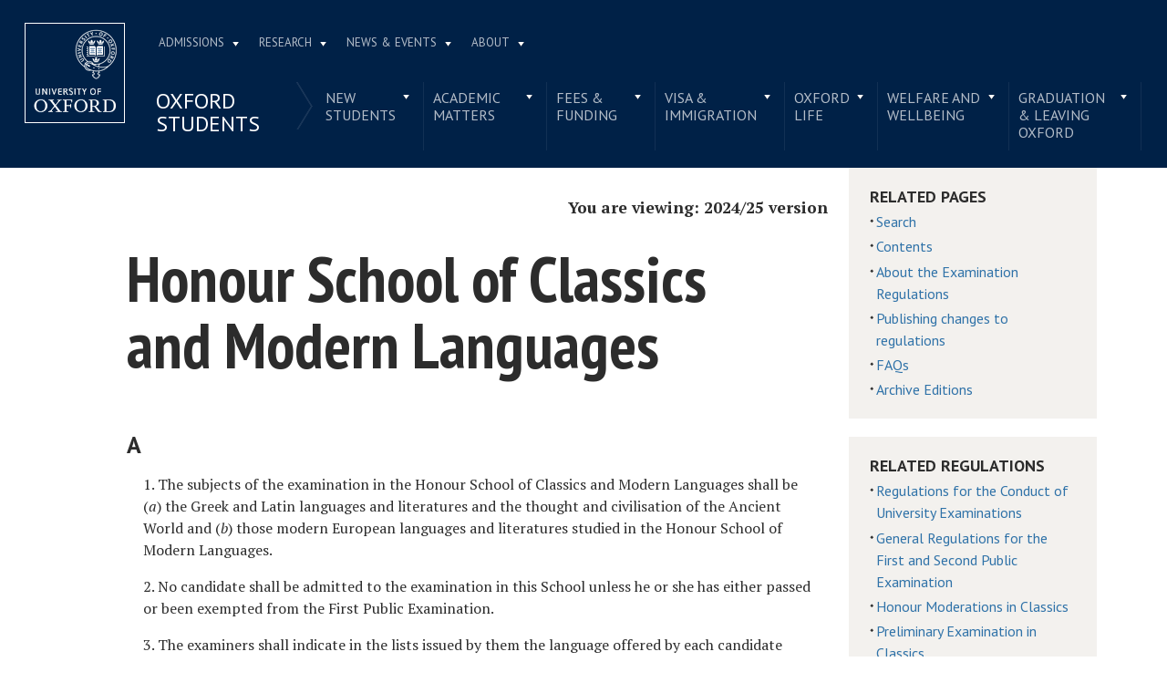

--- FILE ---
content_type: text/html; charset=utf-8
request_url: https://examregs.admin.ox.ac.uk/Regulation?code=hsocandmodelang
body_size: 23563
content:
<!DOCTYPE html>
<html lang="en" xml:lang="en">

<head>

    <meta charset="utf-8" />
    <meta name="viewport" content="width=device-width, initial-scale=1.0">
    <title>2024-25, Honour School of Classics and Modern Languages</title>
    
    <!-- Render Bootstrap style -->
    <link href="/Content/bootstrapcss?v=ZrP_jJ6gfgUeYABEX7bLAg-CFYdEy1mrxY0lsWJjLzY1" rel="stylesheet"/>

    
    <!-- Render styling taken from parent page -->

  <meta http-equiv="X-UA-Compatible" content="IE=9; IE=8; IE=7; IE=EDGE,chrome=1">
  <meta name="viewport" content="width=device-width, initial-scale=1.0 maximum-scale=2.0 user-scalable=yes">
  <!--[if IE]><![endif]-->
<meta http-equiv="Content-Type" content="text/html; charset=utf-8">
<link rel="shortcut icon" href="https://www.ox.ac.uk/sites/default/themes/custom/oxweb/favicon.ico">
<link rel="apple-touch-icon" href="https://www.ox.ac.uk/sites/default/themes/custom/oxweb/apple-touch-icon-114x114.png">
<link rel="apple-touch-icon-precomposed" href="https://www.ox.ac.uk/sites/default/themes/custom/oxweb/apple-touch-icon-114x114.png">
<meta name="description" content="Welcome to the Oxford students&#039; website.">
<link rel="canonical" href="https://www.ox.ac.uk/students">
<link rel="shortlink" href="https://www.ox.ac.uk/node/1977156">
<meta name="twitter:card" content="summary_large_image">
<meta name="twitter:creator" content="@UniofOxford">
<meta name="twitter:creator:id" content="48289662">
<meta name="twitter:title" content="Oxford students | University of Oxford">
<meta name="twitter:description" content="Welcome to the Oxford students&#039; website.">
  <link rel="apple-touch-icon" sizes="144x144" href="https://www.ox.ac.uk/sites/default/themes/custom/oxweb/apple-touch-icon-144x144.png"><link rel="apple-touch-icon" sizes="114x114" href="https://www.ox.ac.uk/sites/default/themes/custom/oxweb/apple-touch-icon-114x114.png">
<link rel="apple-touch-icon" sizes="72x72" href="https://www.ox.ac.uk/sites/default/themes/custom/oxweb/apple-touch-icon-72x72.png">
<link rel="apple-touch-icon" href="https://www.ox.ac.uk/sites/default/themes/custom/oxweb/apple-touch-icon.png">
  <title>Oxford students | University of Oxford</title>
  <link rel="stylesheet" href="https://www.ox.ac.uk/sites/files/oxford/advagg_css/css__BJ6Ou6QsBRtnFTmxaakamOIS8n4QswDP2XnnZ1sxtaM__NBuvkP6eInGIkb1aJvUHx5PX79XApuxBDkk_77W5tYk__h7T-cjtV_dUO9EYp5xzvQZuTpmuCIt2rzPKmYSUARw8.css">
<link rel="stylesheet" href="https://www.ox.ac.uk/sites/files/oxford/advagg_css/css__OyUP6r6gWDd7g9HyyAPkKcCADXUItAUJ0V1T56grclU__jqISkrP5AlCwGVJ-mzJJnrRxitPz8i-Y_l3Nd-cH3FI__h7T-cjtV_dUO9EYp5xzvQZuTpmuCIt2rzPKmYSUARw8.css">
<link rel="stylesheet" href="https://www.ox.ac.uk/sites/files/oxford/advagg_css/css__b--NHAUF4B5Ciuf3HvYggs3hoDpQTpu84fxbEN72DiU__BNRT8fc646IN52xiyn-ZrTB0FQayn7XmzI8GzRfHWN0__h7T-cjtV_dUO9EYp5xzvQZuTpmuCIt2rzPKmYSUARw8.css">
<link rel="stylesheet" href="https://fonts.googleapis.com/css?family=PT+Sans:400,700,400italic,700italic|PT+Sans+Narrow:400,700|PT+Serif:400,700,400italic&amp;subset=latin,latin-ext">
<link rel="stylesheet" href="https://www.ox.ac.uk/sites/files/oxford/advagg_css/css__Ou1EqtzqJh8xreb4ff0tZhQ7uz23appEhHbcrz1Vwbg__mLMuWQdgHSL1FMKby8FB5Rnp3RX1AGBmf0dBb7rKbSY__h7T-cjtV_dUO9EYp5xzvQZuTpmuCIt2rzPKmYSUARw8.css">
<link rel="stylesheet" href="https://www.ox.ac.uk/sites/files/oxford/advagg_css/css__d_vUR1lnNl7BN4xyvSI6ORdsWbbbUG39I3zpzkah0Bc__sb8Ujj6tWWssQfu7D3msxBLfh4PrTezTVySEM7hOySI__h7T-cjtV_dUO9EYp5xzvQZuTpmuCIt2rzPKmYSUARw8.css" media="print">

<!--[if IE]>
<link rel="stylesheet" href="https://www.ox.ac.uk/sites/files/oxford/advagg_css/css__07hSX6CiyqGLlZUOEJgRLg03Cjy9SgnwUU5C9f0D_og__vIapzR-D86klWHFm0BMP8JUnKE0d31QyZL17ctXUiYM__h7T-cjtV_dUO9EYp5xzvQZuTpmuCIt2rzPKmYSUARw8.css" />
<![endif]-->

<!--[if IE 8]>
<link rel="stylesheet" href="https://www.ox.ac.uk/sites/files/oxford/advagg_css/css__LzgrOqqPKzBLyuc7tV48xe0U3Cip133WHj7c-wrKMec__0bBjwcB2RKRl-uJ3f-BxT5UMVqf7jsHwaGO7R3-J17s__h7T-cjtV_dUO9EYp5xzvQZuTpmuCIt2rzPKmYSUARw8.css" />
<![endif]-->
<style>.shared-event-styling .content-meta{margin-top:2.4em;}.shared-event-styling .node-event-past{opacity:0.5;filter:alpha(opacity=50);}.shared-event-styling .view-mode-oxweb_full_content .field-label-inline,.shared-event-styling .view-mode-oxweb_full_content .field-name-event-speakers-custom .field-item-single{*zoom:1;}.shared-event-styling .view-mode-oxweb_full_content .field-label-inline:before,.shared-event-styling .view-mode-oxweb_full_content .field-label-inline:after,.shared-event-styling .view-mode-oxweb_full_content .field-name-event-speakers-custom .field-item-single:before,.shared-event-styling .view-mode-oxweb_full_content .field-name-event-speakers-custom .field-item-single:after{display:table;content:"";line-height:0;}.shared-event-styling .view-mode-oxweb_full_content .field-label-inline:after,.shared-event-styling .view-mode-oxweb_full_content .field-name-event-speakers-custom .field-item-single:after{clear:both;}.shared-event-styling .view-mode-oxweb_full_content .field-label-inline .label,.shared-event-styling .view-mode-oxweb_full_content .field-name-event-speakers-custom .field-item-single .label{-webkit-box-sizing:border-box;-moz-box-sizing:border-box;box-sizing:border-box;display:inline;float:left;width:33.333333333333%;padding:0 0;*width:30.208333333333%;*padding:0 -0.03125px;min-width:27%;}@media only screen and (max-width:870px){.shared-event-styling .view-mode-oxweb_full_content .field-label-inline .label,.shared-event-styling .view-mode-oxweb_full_content .field-name-event-speakers-custom .field-item-single .label{width:100%;float:none;display:block;}}.shared-event-styling .view-mode-oxweb_full_content .field-label-inline .field-item-single,.shared-event-styling .view-mode-oxweb_full_content .field-name-event-speakers-custom .field-item-single .field-item-single{float:left;-webkit-box-sizing:border-box;-moz-box-sizing:border-box;box-sizing:border-box;display:inline;width:66.666666666667%;padding:0 0;*width:63.541666666667%;*padding:0 -0.03125px;}@media only screen and (max-width:870px){.shared-event-styling .view-mode-oxweb_full_content .field-label-inline .field-item-single,.shared-event-styling .view-mode-oxweb_full_content .field-name-event-speakers-custom .field-item-single .field-item-single{width:100%;float:none;display:block;}}.shared-event-styling .view-mode-oxweb_full_content .field-name-field-event-venue-details span.field-item-single{float:none;margin-left:33.3%;display:block;}.shared-event-styling .view-mode-oxweb_full_content .field-name-event-speakers-custom .field-item-single .field-item-single{-webkit-box-sizing:border-box;-moz-box-sizing:border-box;box-sizing:border-box;display:inline;float:left;width:66.666666666667%;padding:0 0;*width:63.541666666667%;*padding:0 -0.03125px;}@media only screen and (max-width:870px){.shared-event-styling .view-mode-oxweb_full_content .field-name-event-speakers-custom .field-item-single .field-item-single{width:100%;float:none;display:block;}}.shared-event-styling .view-mode-oxweb_full_content .field-type-date{font-family:"PT Serif",Georgia,'Times New Roman',serif;}.shared-event-styling .view-mode-oxweb_full_content .group-event-meta{border-top:1px solid #e0ded9;border-bottom:1px solid #e0ded9;font-size:1.125em;line-height:1.5em;margin:0 18% 2em 0;padding:2em 0;}.shared-event-styling .view-mode-oxweb_full_content .group-event-meta .field-name-field-event-venue-details p:only-child{margin-bottom:0;}.shared-event-styling .view-mode-oxweb_full_content .leaflet-container{margin-bottom:2.5em;max-width:90%;}.hidden-accessible{position:absolute;left:-99999999px;top:auto;width:1px;height:1px;overflow:hidden;}.hidden-default{display:none;}.flex-container{display:-ms-flex;display:-webkit-flex;display:flex;-webkit-flex-wrap:wrap;flex-wrap:wrap;}.flex-item{display:flex;box-sizing:border-box;}.flex-content{display:flex;flex-direction:column;}.page-header{position:relative;}.page-header .row{-webkit-box-sizing:border-box;-moz-box-sizing:border-box;box-sizing:border-box;display:inline;float:left;width:100%;padding:0 2.118933698%;*width:96.875%;*padding:0 2.087683698%;min-height:160px;}@media only screen and (max-width:870px){.page-header .row{width:100%;float:none;display:block;}}.page-header .site-header-top{-webkit-box-sizing:border-box;-moz-box-sizing:border-box;box-sizing:border-box;margin-left:111px;padding-right:167px;padding-left:2.118933698%;min-height:49px;}.page-header .site-header-bottom{-webkit-box-sizing:border-box;-moz-box-sizing:border-box;box-sizing:border-box;margin-left:0;display:block;margin-left:111px;padding-left:2.118933698%;position:relative;min-height:41px;margin-top:1em;}.oxweb-primary-menu-block{-webkit-box-sizing:border-box;-moz-box-sizing:border-box;box-sizing:border-box;display:inline;float:left;width:58.333333333333%;padding:0 0;*width:55.208333333333%;*padding:0 -0.03125px;display:block;}@media only screen and (max-width:870px){.oxweb-primary-menu-block{width:100%;float:none;display:block;}}.oxweb-secondary-menu-block{width:100%;}#toolbar{z-index:99999;}header.page-header{text-align:center;width:100%;margin:0 auto;z-index:9999;}header.page-header .row{background:#002147;font-family:"PT Sans",'Helvetica Neue',Arial,Helvetica,sans-serif;float:none;display:block;padding-top:1.5625em;padding-bottom:1em;-webkit-transition:padding 0.35s;-moz-transition:padding 0.35s;-o-transition:padding 0.35s;transition:padding 0.35s;-webkit-box-sizing:border-box;-moz-box-sizing:border-box;box-sizing:border-box;}.logo{float:left;width:111px;margin-right:-100%;position:relative;z-index:2;}.logo a.square{width:110px;height:110px;display:block;background:url('https://www.ox.ac.uk/sites/default/themes/custom/oxweb/images/oxweb-logo.gif') no-repeat center center;overflow:hidden;text-indent:-9999%;}@media (-webkit-min-device-pixel-ratio:2),(min-resolution:192dpi){.logo a.square{background:url('https://www.ox.ac.uk/sites/default/themes/custom/oxweb/images/oxweb-logo-square.svg') no-repeat center center;background-size:100% 100%;image-rendering:-moz-crisp-edges;image-rendering:-o-crisp-edges;image-rendering:-webkit-optimize-contrast;image-rendering:optimize-contrast;-ms-interpolation-mode:bicubic;image-rendering:optimizeQuality;}}.menu-wrapper{width:100%;float:left;}.site-header-bottom .oxweb-secondary-menu-block ul li.expanded ul li a{background:transparent;white-space:normal;}.oxweb-primary-menu-block,.oxweb-secondary-menu-block{text-align:left;text-transform:uppercase;font-family:"PT Sans",'Helvetica Neue',Arial,Helvetica,sans-serif;color:#fff;}.oxweb-primary-menu-block a,.oxweb-secondary-menu-block a{color:rgba(255,255,255,0.7);}.oxweb-primary-menu-block a.active,.oxweb-primary-menu-block a:active,.oxweb-primary-menu-block a:visited,.oxweb-primary-menu-block a:hover,.oxweb-primary-menu-block a.active-trail,.oxweb-secondary-menu-block a.active,.oxweb-secondary-menu-block a:active,.oxweb-secondary-menu-block a:visited,.oxweb-secondary-menu-block a:hover,.oxweb-secondary-menu-block a.active-trail{color:#fff;text-decoration:none;}.oxweb-primary-menu-block ul,.oxweb-secondary-menu-block ul{float:left;padding:0;margin:0;}.oxweb-primary-menu-block ul li,.oxweb-primary-menu-block ul li.expanded,.oxweb-secondary-menu-block ul li,.oxweb-secondary-menu-block ul li.expanded{display:inline-block;padding:0;list-style-image:none;list-style-type:none;}.oxweb-primary-menu-block ul li a,.oxweb-primary-menu-block ul li.expanded a,.oxweb-secondary-menu-block ul li a,.oxweb-secondary-menu-block ul li.expanded a{padding:10px 25px 15px 10px;}.oxweb-primary-menu-block ul li.expanded,.oxweb-secondary-menu-block ul li.expanded{position:relative;}.oxweb-primary-menu-block ul li.expanded a,.oxweb-secondary-menu-block ul li.expanded a{background:url('https://www.ox.ac.uk/sites/default/themes/custom/oxweb/images/menu_arrow.png') 94% 1.2em no-repeat;background-position:right 10px top 1.3em;padding-right:25px;}.oxweb-primary-menu-block ul li.expanded ul a,.oxweb-secondary-menu-block ul li.expanded ul a{background-image:none;padding-right:0;}.oxweb-primary-menu-block{font-size:0.78em;}.oxweb-secondary-menu-block{display:table-row;}.oxweb-secondary-menu-block h2.title,.oxweb-secondary-menu-block ul li,.oxweb-secondary-menu-block ul li.expanded{display:table-cell;vertical-align:top;padding:0;border-right:1px solid rgba(255,255,255,0.07);-webkit-box-sizing:border-box;-moz-box-sizing:border-box;box-sizing:border-box;}.oxweb-secondary-menu-block h2.title ul li,.oxweb-secondary-menu-block ul li ul li,.oxweb-secondary-menu-block ul li.expanded ul li{float:none;max-width:none;min-width:215px;}.oxweb-secondary-menu-block ul li,.oxweb-secondary-menu-block ul li.expanded{line-height:1.05em;max-width:200px;}.oxweb-secondary-menu-block ul li a,.oxweb-secondary-menu-block ul li.expanded a{padding:10px;padding-top:8px;line-height:1.2em;display:inline-block;}.oxweb-secondary-menu-block ul li.expanded a{padding-right:30px;}.oxweb-secondary-menu-block ul li.expanded ul a{height:auto;}.oxweb-secondary-menu-block h2.title{font-size:1.5em;line-height:1.05em;font-weight:normal;margin:0;padding:8px 36px 20px 7px;background:url('https://www.ox.ac.uk/sites/default/themes/custom/oxweb/images/menu-chevron.png') no-repeat 97.5% top;border-right:0;vertical-align:top;}.site-header-top ul li.expanded a{position:relative;z-index:7;background-position:right 9px top 1.6em;}.site-header-top ul li.expanded:hover a{background-position:right 9px top -1.95em;}.site-header-bottom ul li.expanded a{position:relative;background-position:right 15px top 0.90em;}.site-header-bottom ul li.expanded:hover a{background-position:right 15px top -101px;z-index:5;}.oxweb-secondary-menu-block-noh2 ul ul{margin-left:0;}body.sticky-header-collapsed .logo{display:none;}body.sticky-header-collapsed .page-header{position:fixed;}body.sticky-header-collapsed .page-header .row{padding-top:0.75em;padding-bottom:0.75em;-webkit-transition:padding 0.35s;-moz-transition:padding 0.35s;-o-transition:padding 0.35s;transition:padding 0.35s;min-height:72px;padding-right:0;}body.sticky-header-collapsed .block-oxweb-search input[type=submit]{top:15px;right:21px;}body.sticky-header-collapsed .site-header-top{display:none;}body.sticky-header-collapsed .site-header-bottom{width:100%;float:left;margin-top:0;margin-left:0;padding-left:0;}body.sticky-header-collapsed .site-header-bottom .oxweb-secondary-menu-block ul{margin-right:65px;}body.sticky-header-collapsed .site-header-bottom .oxweb-secondary-menu-block ul li,body.sticky-header-collapsed .site-header-bottom .oxweb-secondary-menu-block ul li.expanded{vertical-align:top;}body.sticky-header-collapsed .site-header-bottom .oxweb-secondary-menu-block ul li.last ul{right:-65px;}body.sticky-header-collapsed .page-header-row .oxweb-secondary-menu-block.homepage-oxweb-secondary-menu{position:absolute;bottom:4px;width:58%;}body.sticky-header-collapsed .page-header-row .homepage-role-base-menu{margin-right:85px;}.page-header-row .oxweb-secondary-menu-block.homepage-oxweb-secondary-menu{position:absolute;bottom:35px;width:56%;}.page-header-row .oxweb-secondary-menu-block.homepage-oxweb-secondary-menu ul li.expanded:hover a{background-position:right 15px top -1.3em;}.page-header-row .oxweb-secondary-menu-block.homepage-oxweb-secondary-menu ul li.expanded:hover a:hover{background-position:right 15px top 0.90em;}.page-header-row .oxweb-secondary-menu-block.homepage-oxweb-secondary-menu ul li a{opacity:1;filter:alpha(opacity=100);font-size:1.313em;white-space:nowrap;}.page-header-row .homepage-role-base-menu{font-size:0.813em;text-transform:none;float:right;width:52.5%;}.page-header-row .homepage-role-base-menu ul{float:right;}.page-header-row .homepage-role-base-menu ul li a{font-size:1.125em;padding-left:0;padding-right:0;margin-right:1.5em;}.page-header-row .homepage-role-base-menu ul li.last a{margin-right:0.4375em;}.page-header-row .homepage-role-base-menu ul li.expanded a{background:none;}h1,h2,h3,h4,h5,h6{font-family:"PT Sans",'Helvetica Neue',Arial,Helvetica,sans-serif;margin:0 0 0.5em 0;line-height:1.2em;color:#2C2C2C;}h1{font-size:3.125em;font-weight:700;font-family:"PT Sans",'Helvetica Neue',Arial,Helvetica,sans-serif;margin:0 0 0.5em 0;line-height:1.05em;}.main-content h1{margin-right:18%;}body.page-full-width .main-content h1{margin-right:2.118933698%;}h2{font-size:1.625em;font-weight:700;}h3{font-size:1.313em;font-weight:400;}h4{font-size:16px;}h5{font-size:16px;}h6{font-size:16px;}.main-content h2,.main-content h3,.main-content h4,.main-content h5,.main-content h6{margin:1.6em 0 0.5em 0;}.block-menu h2,.block-nice-menus h2{margin:0;padding:0;height:1px;height:0px;overflow:hidden;text-indent:-9999%;}
</style>
<link rel="stylesheet" href="https://www.ox.ac.uk/sites/files/oxford/advagg_css/css__7bx_M7fVbtGjf1CeC7cMuIpJ2kyWI6NspJHbCMKfcvM__Ogz1RhSCXRfUObeqUzN1BjlTNCDLMH-6N6xAfzlZ8ow__h7T-cjtV_dUO9EYp5xzvQZuTpmuCIt2rzPKmYSUARw8.css">
<link rel="stylesheet" href="https://www.ox.ac.uk/sites/files/oxford/advagg_css/css__GPcqBnx9yDKil3fycoTaFN4CttLfZua_UDpvdMBs2ko__PEouh-Vh-zgxMoIaIQ0eRpWNmmOkydEAh3xxjUGLFws__h7T-cjtV_dUO9EYp5xzvQZuTpmuCIt2rzPKmYSUARw8.css">
  <script src="/sites/files/oxford/advagg_js/js__SlxZR0T0y0knhPGspoKKlEQqbk_RdNNsHwLrlCQRTSo__jRyIJdNHHPQDI24D74GCcZq-Uqnrf4Vs1Wh5VKn50M0__h7T-cjtV_dUO9EYp5xzvQZuTpmuCIt2rzPKmYSUARw8.js" defer="defer"></script>
<script src="/sites/files/oxford/advagg_js/js__ihdwYz7z62m5viS1EMhNOpB9bfVJ_3N7-eC3gKeS-sI__ATnX8WF8ltra-g2RmFaF163qjG6u_xdvxVSENyHJmQk__h7T-cjtV_dUO9EYp5xzvQZuTpmuCIt2rzPKmYSUARw8.js"></script>
<script src="/sites/files/oxford/advagg_js/js__fcnHOpojKgfyFYXzLkcmEFPaD_7EN3CUOUXxI07_h2A__ZrR8bpm5chasmql9A6Yy7s84Yq0n8Fda-mcdiR84V9k__h7T-cjtV_dUO9EYp5xzvQZuTpmuCIt2rzPKmYSUARw8.js"></script>
<script src="/sites/files/oxford/advagg_js/js__9o6MTP80DXWHri8ze4nKy9qC5QYGmn5CmTwGsjeqoRs__t7QMh2Q0VAdZOqg2nX8lHHSSz0oEF4l8S4NpWKqSdpE__h7T-cjtV_dUO9EYp5xzvQZuTpmuCIt2rzPKmYSUARw8.js"></script>
<script src="/sites/files/oxford/advagg_js/js__QRMEuvv3bGXO9pjqKdJcuAYs4w5sKNPRrkLwGGRmn6Y__fAxRJSNVeJbXftuqVpMOTkFfvf90xxLJuc7MPzbZHFA__h7T-cjtV_dUO9EYp5xzvQZuTpmuCIt2rzPKmYSUARw8.js"></script>
<script src="/sites/files/oxford/advagg_js/js__9q_RhUzRB9SYU1-amhF7x_iVsHaJWYLCy9mGerNNw8c__r14_gMXz1ZbCtJf3hugZI-ClIj-6kYYT4Zc-iywNTA4__h7T-cjtV_dUO9EYp5xzvQZuTpmuCIt2rzPKmYSUARw8.js"></script>
<script>jQuery.extend(Drupal.settings, {"basePath":"\/","pathPrefix":"","setHasJsCookie":0,"ajaxPageState":{"theme":"oxweb","theme_token":"iHTyds9mNUVnFpsCHxg6rqdIV7O9OZRbNAPGB8EmE70","jquery_version":"1.10","css":{"modules\/system\/system.base.css":1,"modules\/system\/system.menus.css":1,"modules\/system\/system.messages.css":1,"modules\/system\/system.theme.css":1,"sites\/all\/modules\/cache_consistent\/css\/cache_consistent.css":1,"sites\/all\/modules\/colorbox_node\/colorbox_node.css":1,"modules\/comment\/comment.css":1,"sites\/all\/modules\/domain\/domain_nav\/domain_nav.css":1,"modules\/field\/theme\/field.css":1,"sites\/all\/modules\/google_cse\/google_cse.css":1,"sites\/all\/modules\/logintoboggan\/logintoboggan.css":1,"modules\/node\/node.css":1,"modules\/user\/user.css":1,"modules\/forum\/forum.css":1,"sites\/all\/modules\/views\/css\/views.css":1,"sites\/all\/modules\/colorbox\/styles\/plain\/colorbox_style.css":1,"sites\/all\/modules\/ctools\/css\/ctools.css":1,"sites\/all\/modules\/date\/date_api\/date.css":1,"sites\/all\/modules\/webform\/css\/webform.css":1,"https:\/\/fonts.googleapis.com\/css?family=PT+Sans:400,700,400italic,700italic|PT+Sans+Narrow:400,700|PT+Serif:400,700,400italic\u0026subset=latin,latin-ext":1,"sites\/all\/themes\/mothership\/mothership\/css\/reset.css":1,"sites\/all\/themes\/mothership\/mothership\/css\/reset-html5.css":1,"sites\/all\/themes\/mothership\/mothership\/css\/mothership-default.css":1,"sites\/all\/themes\/mothership\/mothership\/css\/mothership.css":1,"sites\/default\/themes\/custom\/oxweb\/css\/yui\/reset-min.css":1,"sites\/default\/themes\/custom\/oxweb\/css\/yui\/base-min.css":1,"sites\/default\/themes\/custom\/oxweb\/css\/yui\/fonts-min.css":1,"sites\/default\/themes\/custom\/oxweb\/css\/site.less":1,"sites\/default\/themes\/custom\/oxweb\/css\/search.less":1,"sites\/default\/themes\/custom\/oxweb\/css\/menu.less":1,"sites\/default\/themes\/custom\/oxweb\/css\/maintenance.css":1,"sites\/default\/themes\/custom\/oxweb\/field_collection.theme.css":1,"sites\/default\/themes\/custom\/oxweb\/css\/alternative\/print.less":1,"sites\/default\/themes\/custom\/oxweb\/css\/ie\/ie.less":1,"sites\/default\/themes\/custom\/oxweb\/css\/ie\/ie8.less":1,"sites\/default\/themes\/custom\/oxweb\/css\/types\/page.less":1,"sites\/default\/themes\/custom\/oxweb\/css\/types\/section_index.less":1,"sites\/default\/themes\/custom\/oxweb\/css\/types\/news_item.less":1,"sites\/default\/themes\/custom\/oxweb\/css\/alternative\/mobile.less":1},"js":{"public:\/\/google_tag\/google_tag.script.js":1,"sites\/all\/modules\/jquery_update\/replace\/jquery\/1.10\/jquery.min.js":1,"misc\/jquery-extend-3.4.0.js":1,"misc\/jquery-html-prefilter-3.5.0-backport.js":1,"misc\/jquery.once.js":1,"misc\/drupal.js":1,"sites\/all\/modules\/jquery_update\/replace\/ui\/external\/jquery.cookie.js":1,"sites\/all\/modules\/jquery_update\/replace\/misc\/jquery.form.min.js":1,"misc\/form-single-submit.js":1,"misc\/ajax.js":1,"sites\/all\/modules\/jquery_update\/js\/jquery_update.js":1,"sites\/all\/modules\/google_cse\/google_cse.js":1,"sites\/all\/libraries\/colorbox\/jquery.colorbox-min.js":1,"sites\/all\/modules\/colorbox\/js\/colorbox.js":1,"sites\/all\/modules\/colorbox\/styles\/plain\/colorbox_style.js":1,"sites\/all\/modules\/colorbox\/js\/colorbox_load.js":1,"sites\/all\/modules\/media_colorbox\/media_colorbox.js":1,"sites\/default\/modules\/custom\/media_youku_fallback\/js\/media_youku_fallback.js":1,"misc\/textarea.js":1,"misc\/progress.js":1,"sites\/all\/modules\/webform\/js\/webform.js":1,"sites\/all\/modules\/field_group\/field_group.js":1,"sites\/all\/modules\/colorbox_node\/colorbox_node.js":1,"sites\/default\/themes\/custom\/oxweb\/js\/vendor\/carouFredSel-6.2.1.js":1,"sites\/default\/themes\/custom\/oxweb\/js\/vendor\/jquery.touchSwipe.min.js":1,"sites\/default\/themes\/custom\/oxweb\/js\/vendor\/jquery-migrate-1.2.1.js":1,"sites\/default\/themes\/custom\/oxweb\/js\/site.js":1,"sites\/default\/themes\/custom\/oxweb\/js\/oxweb-show-description.js":1,"sites\/default\/themes\/custom\/oxweb\/js\/vendor\/html5.js":1,"sites\/default\/themes\/custom\/oxweb\/js\/vendor\/harvey.js":1,"sites\/default\/themes\/custom\/oxweb\/js\/media-queries.js":1,"sites\/default\/themes\/custom\/oxweb\/js\/vendor\/jquery.fitvids.js":1,"sites\/default\/themes\/custom\/oxweb\/js\/vendor\/stupidtable.min.js":1,"sites\/default\/themes\/custom\/oxweb\/js\/oxweb-menu.js":1}},"colorbox":{"transition":"elastic","speed":"350","opacity":"0.85","slideshow":false,"slideshowAuto":true,"slideshowSpeed":"2500","slideshowStart":"start slideshow","slideshowStop":"stop slideshow","current":"{current} of {total}","previous":"\u00ab Prev","next":"Next \u00bb","close":"Close","overlayClose":true,"returnFocus":true,"maxWidth":"100%","maxHeight":"100%","initialWidth":"300","initialHeight":"250","fixed":true,"scrolling":true,"mobiledetect":true,"mobiledevicewidth":"500px","file_public_path":"\/sites\/files\/oxford","specificPagesDefaultValue":"admin*\nimagebrowser*\nimg_assist*\nimce*\nnode\/add\/*\nnode\/*\/edit\nprint\/*\nprintpdf\/*\nsystem\/ajax\nsystem\/ajax\/*"},"googleCSE":{"cx":"012531758793783812323:qgyldcso7qs","resultsWidth":600,"domain":"www.google.com","showWaterMark":1},"media_youku_fallback":{"url_china_ips":"https:\/\/www.ox.ac.uk\/ip\/china","url_ip":"https:\/\/www.ox.ac.uk\/sites\/default\/modules\/custom\/media_youku_fallback\/includes\/ip.php"},"urlIsAjaxTrusted":{"\/students":true,"\/system\/ajax":true},"field_group":{"usefulformatters_link_block":"ow_primary_highlight","div":"oxweb_full_content","usefulformatters_token_link_block":"ow_listing_teaser"},"webform":{"conditionals":{"webform-client-form-32032":{"ruleGroups":{"rgid_0":{"andor":null,"actions":{"aid_0":{"target":"webform-component--reason","invert":0,"action":"show","argument":""}},"rules":{"rid_0":{"source_type":"component","source":"webform-component--was-this-page-useful","value":"2","callback":"conditionalOperatorStringEqual"}}}},"sourceMap":{"webform-component--was-this-page-useful":{"rgid_0":"rgid_0"}},"values":[]}}},"ajax":{"edit-submit":{"callback":"webform_ajax_callback","wrapper":"webform-ajax-wrapper-32032","progress":{"message":"","type":"throbber"},"event":"click","url":"\/system\/ajax","submit":{"_triggering_element_name":"op","_triggering_element_value":"Submit"}}},"colorbox_node":{"width":"600px","height":"600px"}});</script>

     <!-- Render page styles -->
    <link href="/Content/css?v=hDJFMH8m-8grVf1JDF7VFuWWFDpKeyQGtGF8cGVkHks1" rel="stylesheet"/>

    
    <link href="/Content/Site.css" rel="stylesheet">
    <link href="/Content/Regulation.css" rel="stylesheet">



    <!-- Google Fonts -->
    

    <!-- Fontawesome icons set -->
    



</head>


<body class="not-front not-logged-in one-sidebar sidebar-second page-node page-node- page-node-1977156 node-type-section-index domain-oxweb has-pre-content no-sidebar-first primary-highlight-full-width vid-9465623 page-students">
    <section id="visible-body" class="visible-body">
        
<header class="page-level page-header">
    <div class="wrapper">
      <div id="page-header-row" class="row page-header-row">
        <div class="logo">
          <a class="square" href="https://www.ox.ac.uk/" title="Home" id="site-name">Home</a>
          <a class="rect" href="https://www.ox.ac.uk/" title="Home" id="site-name">Home</a>
        </div>
        <div class="menu-wrapper">
          <div id="site-header-top" class="site-header-top">
                        
    
<nav id="block-menu-block-3" class="block block-menu-block oxweb-primary-menu-block block-menu-block-3 " aria-label="Primary navigation">

  
      
  <ul><li class="first expanded menu-mlid-2711"><a href="https://www.ox.ac.uk/admissions">Admissions</a><ul><li class="first leaf has-children menu-mlid-2511"><a href="https://www.ox.ac.uk/admissions/undergraduate">Undergraduate</a></li>
<li class="leaf has-children menu-mlid-2878"><a href="https://www.ox.ac.uk/admissions/graduate">Graduate</a></li>
<li class="last leaf has-children menu-mlid-10680"><a href="https://www.ox.ac.uk/admissions/lifelong-learning">Lifelong learning</a></li>
</ul></li>
<li class="expanded menu-mlid-2549"><a href="https://www.ox.ac.uk/research">Research</a><ul><li class="first leaf has-children menu-mlid-10889"><a href="https://www.ox.ac.uk/research/engage-with-us">Engage with us</a></li>
<li class="leaf has-children menu-mlid-3934"><a href="https://www.ox.ac.uk/research/support-researchers">Support for researchers</a></li>
<li class="leaf has-children menu-mlid-10887"><a href="https://www.ox.ac.uk/research/using-research-engage">Using research to engage</a></li>
<li class="last leaf has-children menu-mlid-10878"><a href="https://www.ox.ac.uk/research/recognition">Recognition</a></li>
</ul></li>
<li class="expanded menu-mlid-1105"><a href="https://www.ox.ac.uk/news-and-events" title="">News &amp; Events</a><ul><li class="first leaf has-children menu-mlid-2137"><a href="https://www.ox.ac.uk/events-list">Events</a></li>
<li class="leaf menu-mlid-11153"><a href="https://www.ox.ac.uk/pulse" title="">Pulse</a></li>
<li class="leaf menu-mlid-10797"><a href="https://www.ox.ac.uk/news/features">Features</a></li>
<li class="leaf menu-mlid-10804"><a href="https://www.ox.ac.uk/news-and-events/oxford-people">Oxford profiles</a></li>
<li class="leaf menu-mlid-2680"><a href="https://www.ox.ac.uk/news-and-events/filming-in-oxford">Filming in Oxford</a></li>
<li class="last leaf menu-mlid-5738"><a href="https://www.ox.ac.uk/news-and-events/find-an-expert">Find An Expert</a></li>
</ul></li>
<li class="last expanded menu-mlid-1892"><a href="https://www.ox.ac.uk/about">About</a><ul><li class="first leaf has-children menu-mlid-1326"><a href="https://www.ox.ac.uk/about/organisation">Organisation</a></li>
<li class="leaf menu-mlid-11012"><a href="https://www.ox.ac.uk/about/organisation/university-officers/vice-chancellor" title="">Vice-Chancellor</a></li>
<li class="leaf has-children menu-mlid-1350"><a href="https://www.ox.ac.uk/about/facts-and-figures">Facts and figures</a></li>
<li class="leaf has-children menu-mlid-2800"><a href="https://www.ox.ac.uk/about/oxford-people">Oxford people</a></li>
<li class="leaf menu-mlid-11098"><a href="https://www.ox.ac.uk/about/oxford-access">Oxford Access</a></li>
<li class="leaf has-children menu-mlid-4292"><a href="https://www.ox.ac.uk/about/international-oxford">International Oxford</a></li>
<li class="leaf has-children menu-mlid-5741"><a href="https://www.ox.ac.uk/about/building-our-future">Building Our Future</a></li>
<li class="last leaf menu-mlid-1372"><a href="https://www.jobs.ox.ac.uk/" title="">Jobs</a></li>
</ul></li>
</ul>

  



  
</nav>
  
          </div>
                    <div id="site-header-bottom" class="site-header-bottom">
                       
    
<div id="block-oxweb-google-search-search-form" class="block block-oxweb-google-search block-oxweb-search block-oxweb-google-search-search-form ">
  
      
  
  
  </div>

<nav id="block-menu-block-7" class="block block-menu-block oxweb-secondary-menu-block block-menu-block-7 " aria-label="Secondary navigation">

  
        <h2 class="title"><a href="https://www.ox.ac.uk/students" class="active-trail active">Oxford students</a></h2>
    
  <ul><li class="first expanded menu-mlid-1949"><a href="https://www.ox.ac.uk/students/new">New students</a><ul><li class="first leaf menu-mlid-11148"><a href="https://www.ox.ac.uk/students/new/supporting-your-transition-oxford">Supporting your transition to Oxford</a></li>
<li class="leaf has-children menu-mlid-6463"><a href="https://www.ox.ac.uk/students/new/contract">Your University contract</a></li>
<li class="leaf has-children menu-mlid-1268"><a href="https://www.ox.ac.uk/students/new/arrive">Before you arrive</a></li>
<li class="leaf has-children menu-mlid-1269"><a href="https://www.ox.ac.uk/students/new/firstweeks">Your first few weeks</a></li>
<li class="leaf menu-mlid-10944"><a href="https://www.ox.ac.uk/students/new/international">International students</a></li>
<li class="leaf menu-mlid-1547"><a href="https://www.ox.ac.uk/students/new/recognised">Recognised students</a></li>
<li class="leaf menu-mlid-1544"><a href="https://www.ox.ac.uk/students/new/visiting">Visiting students</a></li>
<li class="last leaf menu-mlid-2699"><a href="https://www.ox.ac.uk/students/new/mature">Mature students</a></li>
</ul></li>
<li class="expanded menu-mlid-2366"><a href="https://www.ox.ac.uk/students/academic">Academic matters</a><ul><li class="first leaf menu-mlid-5675"><a href="https://www.ox.ac.uk/students/academic/student-handbook">Student Handbook</a></li>
<li class="leaf has-children menu-mlid-2482"><a href="https://www.ox.ac.uk/students/academic/guidance">Study guidance</a></li>
<li class="leaf has-children menu-mlid-2553"><a href="https://www.ox.ac.uk/students/academic/exams">Examinations and assessments</a></li>
<li class="leaf menu-mlid-2198"><a href="https://www.ox.ac.uk/students/academic/conduct">Student conduct</a></li>
<li class="leaf menu-mlid-2196"><a href="https://www.ox.ac.uk/students/academic/complaints">Complaints and academic appeals</a></li>
<li class="leaf menu-mlid-2559"><a href="https://www.ox.ac.uk/students/academic/regulations">University regulations</a></li>
<li class="leaf menu-mlid-9484"><a href="https://www.ox.ac.uk/students/academic/higher-doctorates">Higher Doctorates</a></li>
<li class="leaf menu-mlid-6255"><a href="https://www.ox.ac.uk/students/academic/dress">Academic dress</a></li>
<li class="last leaf menu-mlid-10471"><a href="https://examregs.admin.ox.ac.uk/" title="">Exam Regulations</a></li>
</ul></li>
<li class="expanded menu-mlid-2368"><a href="https://www.ox.ac.uk/students/fees-funding">Fees &amp; funding</a><ul><li class="first leaf has-children menu-mlid-3469"><a href="https://www.ox.ac.uk/students/fees-funding/search">Fees, funding and scholarship search</a></li>
<li class="leaf has-children menu-mlid-3448"><a href="https://www.ox.ac.uk/students/fees-funding/fees">Course fees</a></li>
<li class="leaf has-children menu-mlid-3454"><a href="https://www.ox.ac.uk/students/fees-funding/international">International opportunities</a></li>
<li class="leaf has-children menu-mlid-3452"><a href="https://www.ox.ac.uk/students/fees-funding/ug-funding">Undergraduate funding</a></li>
<li class="leaf menu-mlid-3938"><a href="https://www.ox.ac.uk/students/fees-funding/otherfunding">Other graduate funding sources</a></li>
<li class="leaf menu-mlid-3923"><a href="https://www.ox.ac.uk/students/fees-funding/us-canadiantaxcredits">US and Canadian tax credits</a></li>
<li class="leaf has-children menu-mlid-3461"><a href="https://www.ox.ac.uk/students/fees-funding/assistance">Financial assistance and support</a></li>
<li class="leaf menu-mlid-3649"><a href="https://www.ox.ac.uk/students/fees-funding/prizes-and-awards">Prizes and awards</a></li>
<li class="last leaf menu-mlid-3910"><a href="https://www.ox.ac.uk/students/fees-funding/living-costs">Living costs</a></li>
</ul></li>
<li class="expanded menu-mlid-2367"><a href="https://www.ox.ac.uk/students/visa">Visa &amp; immigration</a><ul><li class="first leaf has-children menu-mlid-10916"><a href="https://www.ox.ac.uk/students/visa/before">Before you arrive</a></li>
<li class="leaf has-children menu-mlid-2483"><a href="https://www.ox.ac.uk/students/visa/during">During your studies</a></li>
<li class="last leaf menu-mlid-10851"><a href="https://www.ox.ac.uk/students/visa/after">After your studies</a></li>
</ul></li>
<li class="expanded menu-mlid-2379"><a href="https://www.ox.ac.uk/students/life">Oxford life</a><ul><li class="first leaf menu-mlid-1612"><a href="https://www.ox.ac.uk/students/life/students-and-the-vice-chancellor">Students and the Vice-Chancellor</a></li>
<li class="leaf menu-mlid-11114"><a href="https://www.ox.ac.uk/students/life/inclusive-student-life">Inclusive student life</a></li>
<li class="leaf has-children menu-mlid-1567"><a href="https://www.ox.ac.uk/students/life/studentrecord">Your student record</a></li>
<li class="leaf menu-mlid-10593"><a href="https://www.ox.ac.uk/students/life/student-surveys">Student surveys</a></li>
<li class="leaf has-children menu-mlid-1601"><a href="https://www.ox.ac.uk/students/life/clubs">Clubs and societies</a></li>
<li class="leaf menu-mlid-10177"><a href="https://www.ox.ac.uk/students/life/sport">Sport at Oxford</a></li>
<li class="leaf menu-mlid-1602"><a href="https://www.ox.ac.uk/students/life/experience">Work, skills and experience</a></li>
<li class="leaf has-children menu-mlid-2513"><a href="https://www.ox.ac.uk/students/life/community">Community and safety</a></li>
<li class="leaf has-children menu-mlid-2490"><a href="https://www.ox.ac.uk/students/life/it">IT and technology</a></li>
<li class="leaf menu-mlid-1599"><a href="https://www.ox.ac.uk/students/life/accommodation">Accommodation</a></li>
<li class="leaf menu-mlid-1608"><a href="https://www.ox.ac.uk/students/life/travel">Travel</a></li>
<li class="last leaf menu-mlid-1610"><a href="https://www.ox.ac.uk/students/life/business-cards">Business cards</a></li>
</ul></li>
<li class="expanded menu-mlid-2363"><a href="https://www.ox.ac.uk/students/welfare">Welfare and wellbeing</a><ul><li class="first leaf menu-mlid-10549"><a href="https://www.ox.ac.uk/wellbeingatoxford" title=""> Wellbeing at Oxford</a></li>
<li class="leaf has-children menu-mlid-2564"><a href="https://www.ox.ac.uk/students/welfare/health">Health</a></li>
<li class="leaf has-children menu-mlid-2551"><a href="https://www.ox.ac.uk/students/welfare/disability">Disability</a></li>
<li class="leaf menu-mlid-10561"><a href="https://www.ox.ac.uk/students/welfare/peersupport">Peer Support</a></li>
<li class="leaf has-children menu-mlid-2491"><a href="https://www.ox.ac.uk/students/welfare/counselling">Counselling and mental health</a></li>
<li class="leaf menu-mlid-10491"><a href="https://www.ox.ac.uk/students/welfare/furtherstudentsupport">Further student support</a></li>
<li class="last leaf has-children menu-mlid-10507"><a href="https://www.ox.ac.uk/students/welfare/supportservice">Sexual Harassment and Violence Support Service</a></li>
</ul></li>
<li class="last expanded menu-mlid-2448"><a href="https://www.ox.ac.uk/students/graduation">Graduation &amp; leaving Oxford</a><ul><li class="first leaf menu-mlid-2058"><a href="https://www.ox.ac.uk/students/graduation/alumni">Joining the alumni community</a></li>
<li class="leaf menu-mlid-2056"><a href="https://www.ox.ac.uk/students/graduation/leaving">Preparing to leave</a></li>
<li class="leaf menu-mlid-10980"><a href="https://www.ox.ac.uk/students/graduation/ceremonies">Degree ceremonies</a></li>
<li class="leaf menu-mlid-10947"><a href="https://www.ox.ac.uk/students/graduation/certificates">Degree certificates and letters</a></li>
<li class="leaf menu-mlid-2050"><a href="https://www.ox.ac.uk/students/graduation/transcripts">Academic transcripts</a></li>
<li class="leaf menu-mlid-2051"><a href="https://www.ox.ac.uk/students/graduation/verification">Verifying qualifications</a></li>
<li class="leaf menu-mlid-2054"><a href="https://www.ox.ac.uk/students/graduation/continuing">Continuing your studies</a></li>
<li class="last leaf menu-mlid-11143"><a href="https://www.ox.ac.uk/students/graduation/edocuments">eDocuments</a></li>
</ul></li>
</ul>

  



  
</nav>
  
          </div>
                  </div>
      </div>
    </div>
  </header><div class="in-section-menu"><nav id="block-menu-block-7" class="block block-menu-block oxweb-secondary-menu-block block-menu-block-7 " aria-label="Secondary navigation">

  
        <h2 class="title"><a href="https://www.ox.ac.uk/students" class="active-trail active">Oxford students</a><span class="toggle parentTog"></span></h2>
    
  <ul><li class="first expanded menu-mlid-1949"><a href="https://www.ox.ac.uk/students/new">New students</a><ul><li class="first leaf menu-mlid-11148"><a href="https://www.ox.ac.uk/students/new/supporting-your-transition-oxford">Supporting your transition to Oxford</a></li>
<li class="leaf has-children menu-mlid-6463"><a href="https://www.ox.ac.uk/students/new/contract">Your University contract</a></li>
<li class="leaf has-children menu-mlid-1268"><a href="https://www.ox.ac.uk/students/new/arrive">Before you arrive</a></li>
<li class="leaf has-children menu-mlid-1269"><a href="https://www.ox.ac.uk/students/new/firstweeks">Your first few weeks</a></li>
<li class="leaf menu-mlid-10944"><a href="https://www.ox.ac.uk/students/new/international">International students</a></li>
<li class="leaf menu-mlid-1547"><a href="https://www.ox.ac.uk/students/new/recognised">Recognised students</a></li>
<li class="leaf menu-mlid-1544"><a href="https://www.ox.ac.uk/students/new/visiting">Visiting students</a></li>
<li class="last leaf menu-mlid-2699"><a href="https://www.ox.ac.uk/students/new/mature">Mature students</a></li>
</ul><span class="toggle siblingTog"></span></li>
<li class="expanded menu-mlid-2366"><a href="https://www.ox.ac.uk/students/academic">Academic matters</a><ul><li class="first leaf menu-mlid-5675"><a href="https://www.ox.ac.uk/students/academic/student-handbook">Student Handbook</a></li>
<li class="leaf has-children menu-mlid-2482"><a href="https://www.ox.ac.uk/students/academic/guidance">Study guidance</a></li>
<li class="leaf has-children menu-mlid-2553"><a href="https://www.ox.ac.uk/students/academic/exams">Examinations and assessments</a></li>
<li class="leaf menu-mlid-2198"><a href="https://www.ox.ac.uk/students/academic/conduct">Student conduct</a></li>
<li class="leaf menu-mlid-2196"><a href="https://www.ox.ac.uk/students/academic/complaints">Complaints and academic appeals</a></li>
<li class="leaf menu-mlid-2559"><a href="https://www.ox.ac.uk/students/academic/regulations">University regulations</a></li>
<li class="leaf menu-mlid-9484"><a href="https://www.ox.ac.uk/students/academic/higher-doctorates">Higher Doctorates</a></li>
<li class="leaf menu-mlid-6255"><a href="https://www.ox.ac.uk/students/academic/dress">Academic dress</a></li>
<li class="last leaf menu-mlid-10471"><a href="https://examregs.admin.ox.ac.uk/" title="">Exam Regulations</a></li>
</ul><span class="toggle siblingTog"></span></li>
<li class="expanded menu-mlid-2368"><a href="https://www.ox.ac.uk/students/fees-funding">Fees &amp; funding</a><ul><li class="first leaf has-children menu-mlid-3469"><a href="https://www.ox.ac.uk/students/fees-funding/search">Fees, funding and scholarship search</a></li>
<li class="leaf has-children menu-mlid-3448"><a href="https://www.ox.ac.uk/students/fees-funding/fees">Course fees</a></li>
<li class="leaf has-children menu-mlid-3454"><a href="https://www.ox.ac.uk/students/fees-funding/international">International opportunities</a></li>
<li class="leaf has-children menu-mlid-3452"><a href="https://www.ox.ac.uk/students/fees-funding/ug-funding">Undergraduate funding</a></li>
<li class="leaf menu-mlid-3938"><a href="https://www.ox.ac.uk/students/fees-funding/otherfunding">Other graduate funding sources</a></li>
<li class="leaf menu-mlid-3923"><a href="https://www.ox.ac.uk/students/fees-funding/us-canadiantaxcredits">US and Canadian tax credits</a></li>
<li class="leaf has-children menu-mlid-3461"><a href="https://www.ox.ac.uk/students/fees-funding/assistance">Financial assistance and support</a></li>
<li class="leaf menu-mlid-3649"><a href="https://www.ox.ac.uk/students/fees-funding/prizes-and-awards">Prizes and awards</a></li>
<li class="last leaf menu-mlid-3910"><a href="https://www.ox.ac.uk/students/fees-funding/living-costs">Living costs</a></li>
</ul><span class="toggle siblingTog"></span></li>
<li class="expanded menu-mlid-2367"><a href="https://www.ox.ac.uk/students/visa">Visa &amp; immigration</a><ul><li class="first leaf has-children menu-mlid-10916"><a href="https://www.ox.ac.uk/students/visa/before">Before you arrive</a></li>
<li class="leaf has-children menu-mlid-2483"><a href="https://www.ox.ac.uk/students/visa/during">During your studies</a></li>
<li class="last leaf menu-mlid-10851"><a href="https://www.ox.ac.uk/students/visa/after">After your studies</a></li>
</ul><span class="toggle siblingTog"></span></li>
<li class="expanded menu-mlid-2379"><a href="https://www.ox.ac.uk/students/life">Oxford life</a><ul><li class="first leaf menu-mlid-1612"><a href="https://www.ox.ac.uk/students/life/students-and-the-vice-chancellor">Students and the Vice-Chancellor</a></li>
<li class="leaf menu-mlid-11114"><a href="https://www.ox.ac.uk/students/life/inclusive-student-life">Inclusive student life</a></li>
<li class="leaf has-children menu-mlid-1567"><a href="https://www.ox.ac.uk/students/life/studentrecord">Your student record</a></li>
<li class="leaf menu-mlid-10593"><a href="https://www.ox.ac.uk/students/life/student-surveys">Student surveys</a></li>
<li class="leaf has-children menu-mlid-1601"><a href="https://www.ox.ac.uk/students/life/clubs">Clubs and societies</a></li>
<li class="leaf menu-mlid-10177"><a href="https://www.ox.ac.uk/students/life/sport">Sport at Oxford</a></li>
<li class="leaf menu-mlid-1602"><a href="https://www.ox.ac.uk/students/life/experience">Work, skills and experience</a></li>
<li class="leaf has-children menu-mlid-2513"><a href="https://www.ox.ac.uk/students/life/community">Community and safety</a></li>
<li class="leaf has-children menu-mlid-2490"><a href="https://www.ox.ac.uk/students/life/it">IT and technology</a></li>
<li class="leaf menu-mlid-1599"><a href="https://www.ox.ac.uk/students/life/accommodation">Accommodation</a></li>
<li class="leaf menu-mlid-1608"><a href="https://www.ox.ac.uk/students/life/travel">Travel</a></li>
<li class="last leaf menu-mlid-1610"><a href="https://www.ox.ac.uk/students/life/business-cards">Business cards</a></li>
</ul><span class="toggle siblingTog"></span></li>
<li class="expanded menu-mlid-2363"><a href="https://www.ox.ac.uk/students/welfare">Welfare and wellbeing</a><ul><li class="first leaf menu-mlid-10549"><a href="https://www.ox.ac.uk/wellbeingatoxford" title=""> Wellbeing at Oxford</a></li>
<li class="leaf has-children menu-mlid-2564"><a href="https://www.ox.ac.uk/students/welfare/health">Health</a></li>
<li class="leaf has-children menu-mlid-2551"><a href="https://www.ox.ac.uk/students/welfare/disability">Disability</a></li>
<li class="leaf menu-mlid-10561"><a href="https://www.ox.ac.uk/students/welfare/peersupport">Peer Support</a></li>
<li class="leaf has-children menu-mlid-2491"><a href="https://www.ox.ac.uk/students/welfare/counselling">Counselling and mental health</a></li>
<li class="leaf menu-mlid-10491"><a href="https://www.ox.ac.uk/students/welfare/furtherstudentsupport">Further student support</a></li>
<li class="last leaf has-children menu-mlid-10507"><a href="https://www.ox.ac.uk/students/welfare/supportservice">Sexual Harassment and Violence Support Service</a></li>
</ul><span class="toggle siblingTog"></span></li>
<li class="last expanded menu-mlid-2448"><a href="https://www.ox.ac.uk/students/graduation">Graduation &amp; leaving Oxford</a><ul><li class="first leaf menu-mlid-2058"><a href="https://www.ox.ac.uk/students/graduation/alumni">Joining the alumni community</a></li>
<li class="leaf menu-mlid-2056"><a href="https://www.ox.ac.uk/students/graduation/leaving">Preparing to leave</a></li>
<li class="leaf menu-mlid-10980"><a href="https://www.ox.ac.uk/students/graduation/ceremonies">Degree ceremonies</a></li>
<li class="leaf menu-mlid-10947"><a href="https://www.ox.ac.uk/students/graduation/certificates">Degree certificates and letters</a></li>
<li class="leaf menu-mlid-2050"><a href="https://www.ox.ac.uk/students/graduation/transcripts">Academic transcripts</a></li>
<li class="leaf menu-mlid-2051"><a href="https://www.ox.ac.uk/students/graduation/verification">Verifying qualifications</a></li>
<li class="leaf menu-mlid-2054"><a href="https://www.ox.ac.uk/students/graduation/continuing">Continuing your studies</a></li>
<li class="last leaf menu-mlid-11143"><a href="https://www.ox.ac.uk/students/graduation/edocuments">eDocuments</a></li>
</ul><span class="toggle siblingTog"></span></li>
</ul>

  



  
</nav></div>

        <!-- Main Content -->

    <div class="wrapper">
      <div class="row space-header">

                    
        <section class="page-content-level column page-content-main" id="page-content-main">        

         <main>
             <div id="page-content" class="container-fluid page-content page-level">

                 <section id="main-content" class="page-content-container main-content">
                     






<div id="version-date" class="text-right">
    You are viewing:  2024/25 version
</div>


<h1>Honour School of Classics and Modern Languages</h1>

<div class="regulation exam_offset_-1 student_offset_0">
    <h2>A</h2>
<ul>
<li>
<p><span class="list-number">1.</span> The subjects of the examination in the Honour School of Classics and Modern Languages shall be (<em>a</em>) the Greek and Latin languages and literatures and the thought and civilisation of the Ancient World and (<em>b</em>) those modern European languages and literatures studied in the Honour School of Modern Languages.</p>
</li>
<li>
<p><span class="list-number">2.</span> No candidate shall be admitted to the examination in this School unless he or she has either passed or been exempted from the First Public Examination.</p>
</li>
<li>
<p><span class="list-number">3.</span> The examiners shall indicate in the lists issued by them the language offered by each candidate obtaining honours or satisfying the examiners under the appropriate regulation.</p>
</li>
<li>
<p><span class="list-number">4.</span> The examination in the Honour School shall be under the joint supervision of the Boards of the Faculties of Classics and of Modern Languages, which shall appoint a standing joint committee to make, and to submit to the two boards, proposals for regulations concerning the examination.</p>
</li>
<li>
<p><span class="list-number">5.</span> <span class="list-number">(i)</span> The Public Examiners for Classics in this school shall be such of the Public Examiners in the Honour School of Literae Humaniores as may be required, together with one or two additional examiners, if required, who shall be nominated by the committee for the nomination of Public Examiners in the Honour School of Literae Humaniores; those for Modern Languages shall be such of the Public Examiners in the Honour School of Modern Languages as shall be required.</p>
</li>
<li>
<p><span class="list-number">(ii)</span> It shall be the duty of the chair of the Public Examiners in the Honour School of Modern Languages to designate such of their number as may be required for Modern Languages in the Honour School of Classics and Modern Languages, and when this has been done, and the examiners for Classics have been nominated, the number of the examiners in Classics and Modern Languages shall be deemed to be complete.</p>
</li>
</ul>
<h2>B</h2>
<p>Candidates will be examined in accordance with the examination regulations set out below.</p>
<p>They will also be required to spend, after their matriculation, a year of residence in an appropriate country or countries, and to provide on their entry form for the examination a certificate that they have done this, signed by the Head or by a tutor of their society. Candidates wishing to be dispensed from the requirement to undertake a year of residence abroad must apply in writing to the Chair of the Medieval and Modern Languages Board, stating their reasons for requesting dispensation and enclosing a letter of support from their society.</p>
<p><span lang="EN-GB" xml:lang="EN-GB" data-contrast="none">Candidates should during this year abroad undertake a programme of activity acceptable to their college or society.  They will also be expected to carry out during this period such academic work as their society may require.  Candidates will agree with their College Tutor in advance of their year abroad an independent course of study to be followed during that period.</span>&nbsp;</p>
<p>Any candidate may be examined viva voce.</p>
<p>In every case where, under the regulations for the school, candidates have any choice between one or more papers or subjects, every candidate shall give notice to the Registrar not later than the Friday in the fourth week of Michaelmas Full Term preceding the examination of all the papers and subjects being so offered.</p>
<p>Candidates offering two papers both of which involve the study of the same author or authors, may not make the same text or texts the principal subject of an answer in both the papers.</p>
<p>All candidates must offer eight subjects as specified below and may also offer an additional ninth subject.</p>
<p><em><span class="TextRun Underlined SCXW132252944 BCX8" lang="EN-GB" xml:lang="EN-GB" data-contrast="none"><span class="NormalTextRun SCXW132252944 BCX8" data-ccp-parastyle="citation--cited" data-ccp-parastyle-defn="{&quot;ObjectId&quot;:&quot;f3ff76fe-df8c-47c8-ad1f-dd5640682519|11&quot;,&quot;ClassId&quot;:1073872969,&quot;Properties&quot;:[469777841,&quot;Times New Roman&quot;,469777844,&quot;Times New Roman&quot;,469769226,&quot;Times New Roman&quot;,268442635,&quot;24&quot;,335559705,&quot;2057&quot;,335559740,&quot;240&quot;,201341983,&quot;0&quot;,335559739,&quot;200&quot;,469777842,&quot;Times New Roman&quot;,469777843,&quot;Times New Roman&quot;,335559704,&quot;1025&quot;,335551547,&quot;2057&quot;,469775450,&quot;citation--cited&quot;,201340122,&quot;2&quot;,134233614,&quot;true&quot;,469778129,&quot;citation--cited&quot;,335572020,&quot;1&quot;,134233118,&quot;true&quot;,134233117,&quot;true&quot;,469778324,&quot;Normal&quot;]}">Modern Languages</span></span></em><span class="TextRun Underlined SCXW132252944 BCX8" lang="EN-GB" xml:lang="EN-GB" data-contrast="none"><span class="NormalTextRun SCXW132252944 BCX8" data-ccp-parastyle="citation--cited">: as specified for Papers I, IIA, and IIB in the regulations for the Honour School Examination for Modern Languages, including oral examination.</span></span><span class="EOP SCXW132252944 BCX8" data-ccp-props="{&quot;134233117&quot;:false,&quot;134233118&quot;:false,&quot;201341983&quot;:0,&quot;335559738&quot;:0,&quot;335559739&quot;:120,&quot;335559740&quot;:240}">&nbsp;</span>&nbsp;</p>
<ul>
<li>
<p><span class="list-number">1.</span> Honour School of Modern Languages, Paper I.</p>
</li>
<li>
<p><span class="list-number">2.</span> Honour School of Modern Languages, Papers IIA and IIB.</p>
</li>
<li>
<p><span class="list-number">3.</span> Honour School of Modern Languages, one paper chosen from Papers VI, VII, or VIII (VII <strong>except</strong> for German).</p>
</li>
<li>
<p><span class="list-number">4.</span> Honour School of Modern Languages, one paper chosen from Papers IV, V, IX, X, XI, XII.</p>
</li>
<li>
<p>5. <span class="TextRun Underlined SCXW46898732 BCX8" lang="EN-GB" xml:lang="EN-GB" data-contrast="auto"><span class="NormalTextRun SCXW46898732 BCX8" data-ccp-parastyle="citation--cited" data-ccp-parastyle-defn="{&quot;ObjectId&quot;:&quot;ce1fc788-501d-46dc-b684-12df01da9542|96&quot;,&quot;ClassId&quot;:1073872969,&quot;Properties&quot;:[469775450,&quot;citation--cited&quot;,201340122,&quot;2&quot;,134233614,&quot;true&quot;,469778129,&quot;citation--cited&quot;,335572020,&quot;1&quot;,469777841,&quot;Times New Roman&quot;,469777842,&quot;Times New Roman&quot;,469777843,&quot;Times New Roman&quot;,469777844,&quot;Times New Roman&quot;,469769226,&quot;Times New Roman&quot;,268442635,&quot;24&quot;,335559705,&quot;2057&quot;,335559740,&quot;240&quot;,201341983,&quot;0&quot;,134233118,&quot;true&quot;,134233117,&quot;true&quot;,469778324,&quot;Normal&quot;]}">A text-based subject in Greek and Latin literature chosen from subjects 501-13, 515, 517, 518 and 524-5 as specified for the Honour School of Literae Humaniores.</span></span></p>
</li>
<li>6,7. <span class="TextRun Underlined SCXW201695172 BCX8" lang="EN-GB" xml:lang="EN-GB" data-contrast="auto"><span class="NormalTextRun SCXW201695172 BCX8" data-ccp-parastyle="citation--cited" data-ccp-parastyle-defn="{&quot;ObjectId&quot;:&quot;ce1fc788-501d-46dc-b684-12df01da9542|96&quot;,&quot;ClassId&quot;:1073872969,&quot;Properties&quot;:[469775450,&quot;citation--cited&quot;,201340122,&quot;2&quot;,134233614,&quot;true&quot;,469778129,&quot;citation--cited&quot;,335572020,&quot;1&quot;,469777841,&quot;Times New Roman&quot;,469777842,&quot;Times New Roman&quot;,469777843,&quot;Times New Roman&quot;,469777844,&quot;Times New Roman&quot;,469769226,&quot;Times New Roman&quot;,268442635,&quot;24&quot;,335559705,&quot;2057&quot;,335559740,&quot;240&quot;,201341983,&quot;0&quot;,134233118,&quot;true&quot;,134233117,&quot;true&quot;,469778324,&quot;Normal&quot;]}">Subject to the restrictions set out in Note 3 below, two of subjects 110-1, 115-6, 130-9, 401-15, 499, 501-13, 515, 517-8, 524-5, 551-4, 566-9, 598-9, 601-5 and 699 as specified for the Honour School of Literae Humaniores. Candidates may, if they wish, offer subject 581, </span></span><em><span class="TextRun Underlined SCXW201695172 BCX8" lang="EN-GB" xml:lang="EN-GB" data-contrast="auto"><span class="NormalTextRun SCXW201695172 BCX8" data-ccp-parastyle="citation--cited">The Latin Works of Petrarch</span></span></em><span class="TextRun Underlined SCXW201695172 BCX8" lang="EN-GB" xml:lang="EN-GB" data-contrast="auto"><span class="NormalTextRun SCXW201695172 BCX8" data-ccp-parastyle="citation--cited">, in place of one of these subjects. Except in the case of candidates who are offering Second Classical Language, at least one of papers 6 and 7 must be a text-based subject chosen from 501-13, 515, 517, 518, 524-5, 551-2 and 581. Candidates who are offering subject 517 or 518 under 5 above may not offer any of subjects 110, 111, 517, 518 and 581 under 6 and 7.</span></span></li>
<li>&nbsp;</li>
<li><span class="EOP SCXW201695172 BCX8" data-ccp-props="{&quot;134233117&quot;:false,&quot;134233118&quot;:false,&quot;201341983&quot;:0,&quot;335559685&quot;:252,&quot;335559737&quot;:240,&quot;335559738&quot;:0,&quot;335559739&quot;:120,&quot;335559740&quot;:240}">8.&nbsp; <span class="TextRun Underlined SCXW123879646 BCX8" lang="EN-GB" xml:lang="EN-GB" data-contrast="auto"><span class="NormalTextRun SCXW123879646 BCX8" data-ccp-parastyle="citation--cited" data-ccp-parastyle-defn="{&quot;ObjectId&quot;:&quot;ce1fc788-501d-46dc-b684-12df01da9542|96&quot;,&quot;ClassId&quot;:1073872969,&quot;Properties&quot;:[469775450,&quot;citation--cited&quot;,201340122,&quot;2&quot;,134233614,&quot;true&quot;,469778129,&quot;citation--cited&quot;,335572020,&quot;1&quot;,469777841,&quot;Times New Roman&quot;,469777842,&quot;Times New Roman&quot;,469777843,&quot;Times New Roman&quot;,469777844,&quot;Times New Roman&quot;,469769226,&quot;Times New Roman&quot;,268442635,&quot;24&quot;,335559705,&quot;2057&quot;,335559740,&quot;240&quot;,201341983,&quot;0&quot;,134233118,&quot;true&quot;,134233117,&quot;true&quot;,469778324,&quot;Normal&quot;]}">One of the following:</span></span><span class="EOP SCXW123879646 BCX8" data-ccp-props="{&quot;134233117&quot;:false,&quot;134233118&quot;:false,&quot;201341983&quot;:0,&quot;335559685&quot;:252,&quot;335559737&quot;:240,&quot;335559738&quot;:0,&quot;335559739&quot;:120,&quot;335559740&quot;:240}">&nbsp;</span></span></li>
<li>
<p><span data-contrast="auto">(i) A subject chosen from papers IV, V, IX, X, XI, XII and XIV in the Honour School of Modern Languages.</span><span data-ccp-props="{&quot;134233117&quot;:false,&quot;134233118&quot;:false,&quot;201341983&quot;:0,&quot;335559685&quot;:168,&quot;335559731&quot;:84,&quot;335559737&quot;:240,&quot;335559738&quot;:0,&quot;335559739&quot;:120,&quot;335559740&quot;:240}">&nbsp;</span></p>
<p><span data-contrast="auto">&nbsp;(ii) One of subjects 110-1, 115-6, 130-9, 401-15, 499, 501-13, 515, 517-8, 524-5 and 551-4 as specified for the Honour School of Literae Humaniores, subject to the restrictions set out in Note 3 below.&nbsp;</span><span data-ccp-props="{&quot;134233117&quot;:false,&quot;134233118&quot;:false,&quot;201341983&quot;:0,&quot;335559685&quot;:168,&quot;335559731&quot;:84,&quot;335559737&quot;:240,&quot;335559738&quot;:0,&quot;335559739&quot;:120,&quot;335559740&quot;:240}">&nbsp;</span></p>
<p><span data-contrast="auto">(iii) 581: </span><em><span data-contrast="auto">The Latin Works of Petrarch</span></em><span data-contrast="auto">.</span><span data-ccp-props="{&quot;134233117&quot;:false,&quot;134233118&quot;:false,&quot;201341983&quot;:0,&quot;335559685&quot;:168,&quot;335559731&quot;:84,&quot;335559737&quot;:240,&quot;335559738&quot;:0,&quot;335559739&quot;:120,&quot;335559740&quot;:240}">&nbsp;</span></p>
<p><span data-contrast="auto">(iv) 582: </span><em><span data-contrast="auto">Ancient and French Classical Tragedy</span></em><span data-contrast="auto">. This subject may not be combined with any of the following: Honour School of Literae Humaniores subject 506, </span><em><span data-contrast="auto">Greek Tragedy</span></em><span data-contrast="auto">; Honour School of Modern Languages paper X(5),</span><em><span data-contrast="auto"> Racine; </span></em><span data-contrast="auto">Honour School of Modern Languages paper XII</span><em><span data-contrast="auto">, Dramatic Theory and Practice in France 1605-60 with special reference to Corneille.&nbsp;</span></em><span data-ccp-props="{&quot;134233117&quot;:false,&quot;134233118&quot;:false,&quot;201341983&quot;:0,&quot;335559685&quot;:168,&quot;335559731&quot;:84,&quot;335559737&quot;:240,&quot;335559738&quot;:0,&quot;335559739&quot;:120,&quot;335559740&quot;:240}">&nbsp;</span></p>
<p><span data-contrast="auto">(v) 583: </span><em><span data-contrast="auto">The Creative Reception of Greek Tragedy</span></em><span data-contrast="auto"> in German This subject may not be combined Honour School of Literae Humaniores subject 506, </span><em><span data-contrast="auto">Greek Tragedy</span></em><span data-contrast="auto">.</span><span data-ccp-props="{&quot;134233117&quot;:false,&quot;134233118&quot;:false,&quot;201341983&quot;:0,&quot;335559685&quot;:168,&quot;335559731&quot;:84,&quot;335559737&quot;:240,&quot;335559738&quot;:0,&quot;335559739&quot;:120,&quot;335559740&quot;:240}">&nbsp;</span></p>
</li>
<li><span data-ccp-props="{&quot;134233117&quot;:false,&quot;134233118&quot;:false,&quot;201341983&quot;:0,&quot;335559685&quot;:168,&quot;335559731&quot;:84,&quot;335559737&quot;:240,&quot;335559738&quot;:0,&quot;335559739&quot;:120,&quot;335559740&quot;:240}">9. <span class="TextRun Underlined SCXW56432890 BCX8" lang="EN-GB" xml:lang="EN-GB" data-contrast="auto"><span class="NormalTextRun SCXW56432890 BCX8" data-ccp-parastyle="citation--cited" data-ccp-parastyle-defn="{&quot;ObjectId&quot;:&quot;ce1fc788-501d-46dc-b684-12df01da9542|96&quot;,&quot;ClassId&quot;:1073872969,&quot;Properties&quot;:[469775450,&quot;citation--cited&quot;,201340122,&quot;2&quot;,134233614,&quot;true&quot;,469778129,&quot;citation--cited&quot;,335572020,&quot;1&quot;,469777841,&quot;Times New Roman&quot;,469777842,&quot;Times New Roman&quot;,469777843,&quot;Times New Roman&quot;,469777844,&quot;Times New Roman&quot;,469769226,&quot;Times New Roman&quot;,268442635,&quot;24&quot;,335559705,&quot;2057&quot;,335559740,&quot;240&quot;,201341983,&quot;0&quot;,134233118,&quot;true&quot;,134233117,&quot;true&quot;,469778324,&quot;Normal&quot;]}">Additional Subject.</span></span></span></li>
<li>&nbsp;</li>
<li><span data-ccp-props="{&quot;134233117&quot;:false,&quot;134233118&quot;:false,&quot;201341983&quot;:0,&quot;335559685&quot;:168,&quot;335559731&quot;:84,&quot;335559737&quot;:240,&quot;335559738&quot;:0,&quot;335559739&quot;:120,&quot;335559740&quot;:240}"><span class="EOP SCXW56432890 BCX8" data-ccp-props="{&quot;134233117&quot;:false,&quot;134233118&quot;:false,&quot;201341983&quot;:0,&quot;335559685&quot;:168,&quot;335559731&quot;:1,&quot;335559737&quot;:240,&quot;335559738&quot;:0,&quot;335559739&quot;:120,&quot;335559740&quot;:240}"><span class="TextRun Underlined SCXW49111651 BCX8" lang="EN-GB" xml:lang="EN-GB" data-contrast="auto"><span class="NormalTextRun SCXW49111651 BCX8" data-ccp-parastyle="citation--cited" data-ccp-parastyle-defn="{&quot;ObjectId&quot;:&quot;ce1fc788-501d-46dc-b684-12df01da9542|96&quot;,&quot;ClassId&quot;:1073872969,&quot;Properties&quot;:[469775450,&quot;citation--cited&quot;,201340122,&quot;2&quot;,134233614,&quot;true&quot;,469778129,&quot;citation--cited&quot;,335572020,&quot;1&quot;,469777841,&quot;Times New Roman&quot;,469777842,&quot;Times New Roman&quot;,469777843,&quot;Times New Roman&quot;,469777844,&quot;Times New Roman&quot;,469769226,&quot;Times New Roman&quot;,268442635,&quot;24&quot;,335559705,&quot;2057&quot;,335559740,&quot;240&quot;,201341983,&quot;0&quot;,134233118,&quot;true&quot;,134233117,&quot;true&quot;,469778324,&quot;Normal&quot;]}">Candidates wishing to offer an Additional Subject may offer one of the following:</span></span><span class="EOP SCXW49111651 BCX8" data-ccp-props="{&quot;134233117&quot;:false,&quot;134233118&quot;:false,&quot;201341983&quot;:0,&quot;335559685&quot;:168,&quot;335559731&quot;:1,&quot;335559737&quot;:240,&quot;335559738&quot;:0,&quot;335559739&quot;:120,&quot;335559740&quot;:240}">&nbsp;</span></span></span></li>
<li>
<p><span data-contrast="auto">(i) A further subject chosen from Honour School of Modern Languages, papers IV, V, IX, X, XI, XII and XIV.</span><span data-ccp-props="{&quot;134233117&quot;:false,&quot;134233118&quot;:false,&quot;201341983&quot;:0,&quot;335559685&quot;:168,&quot;335559737&quot;:240,&quot;335559738&quot;:0,&quot;335559739&quot;:120,&quot;335559740&quot;:240}">&nbsp;</span></p>
<p><span data-contrast="auto">(ii) A further subject chosen 110-1, 115-6, 130-9, 401-15, 499, 501-13, 515, 517-8, 524-5 and 551-4 as specified for the Honour School of Literae Humaniores, subject to the restrictions set out in Note 3 below.</span><span data-ccp-props="{&quot;134233117&quot;:false,&quot;134233118&quot;:false,&quot;201341983&quot;:0,&quot;335559685&quot;:168,&quot;335559737&quot;:240,&quot;335559738&quot;:0,&quot;335559739&quot;:120,&quot;335559740&quot;:240}">&nbsp;</span></p>
<p><span data-contrast="auto">(iv) A Special Thesis on a topic in Classics or in a subject linking Classics and Modern Languages (to be examined under the regulations for the Honour School of Literae Humaniores).</span><span data-ccp-props="{&quot;134233117&quot;:false,&quot;134233118&quot;:false,&quot;201341983&quot;:0,&quot;335559685&quot;:168,&quot;335559737&quot;:240,&quot;335559738&quot;:0,&quot;335559739&quot;:120,&quot;335559740&quot;:240}">&nbsp;</span></p>
</li>
<li>Subjects 401-14, 501-69 and 601-5 will be set in accordance with the regulations for the Honour School of Literae Humaniores. For each subject, a detailed specification and prescribed texts will be given in the Greats Handbook applicable to the relevant year of examination. The handbook will be published by Monday of Week 5 of the Hilary Term two years preceding the examination.</li>
<li>
<p>Subjects 110-1, 115-6 and 130-9 will be set in accordance with the regulations on Philosophy in all Honour Schools including Philosophy.</p>
</li>
<li><span class="TextRun Underlined SCXW75009202 BCX8" lang="EN-GB" xml:lang="EN-GB" data-contrast="auto"><span class="NormalTextRun SCXW75009202 BCX8" data-ccp-parastyle="citation--cited" data-ccp-parastyle-defn="{&quot;ObjectId&quot;:&quot;ce1fc788-501d-46dc-b684-12df01da9542|96&quot;,&quot;ClassId&quot;:1073872969,&quot;Properties&quot;:[469775450,&quot;citation--cited&quot;,201340122,&quot;2&quot;,134233614,&quot;true&quot;,469778129,&quot;citation--cited&quot;,335572020,&quot;1&quot;,469777841,&quot;Times New Roman&quot;,469777842,&quot;Times New Roman&quot;,469777843,&quot;Times New Roman&quot;,469777844,&quot;Times New Roman&quot;,469769226,&quot;Times New Roman&quot;,268442635,&quot;24&quot;,335559705,&quot;2057&quot;,335559740,&quot;240&quot;,201341983,&quot;0&quot;,134233118,&quot;true&quot;,134233117,&quot;true&quot;,469778324,&quot;Normal&quot;]}">A detailed specification and prescribed texts for each of subjects 581, 582 and 583 will be given in the Classics &amp; Modern Languages handbook applicable to the relevant year of examination.</span></span><span class="EOP SCXW75009202 BCX8" data-ccp-props="{&quot;134233117&quot;:false,&quot;134233118&quot;:false,&quot;201341983&quot;:0,&quot;335559685&quot;:720,&quot;335559737&quot;:240,&quot;335559738&quot;:0,&quot;335559739&quot;:120,&quot;335559740&quot;:240}">&nbsp;</span></li>
<li>
<p><em>Note 1:</em> It cannot be guaranteed that university lectures or classes or college teaching will be available on all subjects in every academic year. Candidates are advised to consult their tutors about the availability of teaching when selecting their subjects.</p>
</li>
<li>
<p><em>Note 2:</em> Any candidate whose native language is not English may bring a bilingual (native language to English) dictionary for use in any examination paper where candidates are required to translate Ancient Greek and/or Latin texts into English.</p>
</li>
<li><em>Note 3: </em><span class="TextRun Underlined SCXW114027762 BCX8" lang="EN-GB" xml:lang="EN-GB" data-contrast="auto"><span class="NormalTextRun SCXW114027762 BCX8" data-ccp-parastyle="citation--cited" data-ccp-parastyle-defn="{&quot;ObjectId&quot;:&quot;ce1fc788-501d-46dc-b684-12df01da9542|96&quot;,&quot;ClassId&quot;:1073872969,&quot;Properties&quot;:[469775450,&quot;citation--cited&quot;,201340122,&quot;2&quot;,134233614,&quot;true&quot;,469778129,&quot;citation--cited&quot;,335572020,&quot;1&quot;,469777841,&quot;Times New Roman&quot;,469777842,&quot;Times New Roman&quot;,469777843,&quot;Times New Roman&quot;,469777844,&quot;Times New Roman&quot;,469769226,&quot;Times New Roman&quot;,268442635,&quot;24&quot;,335559705,&quot;2057&quot;,335559740,&quot;240&quot;,201341983,&quot;0&quot;,134233118,&quot;true&quot;,134233117,&quot;true&quot;,469778324,&quot;Normal&quot;]}">The following restrictions shall apply to candidates&rsquo; combinations of Classical subjects:</span></span>
<ul>
<li>(i) <span class="TextRun Underlined SCXW95552371 BCX8" lang="EN-GB" xml:lang="EN-GB" data-contrast="auto"><span class="NormalTextRun SCXW95552371 BCX8" data-ccp-parastyle="citation--cited">Candidates may offer no more than </span></span><span class="TextRun Underlined SCXW95552371 BCX8" lang="EN-GB" xml:lang="EN-GB" data-contrast="auto"><span class="NormalTextRun SCXW95552371 BCX8" data-ccp-parastyle="citation--cited">two</span></span><span class="TextRun Underlined SCXW95552371 BCX8" lang="EN-GB" xml:lang="EN-GB" data-contrast="auto"><span class="NormalTextRun SCXW95552371 BCX8" data-ccp-parastyle="citation--cited"> subjects from 551-4.</span></span><span class="EOP SCXW95552371 BCX8" data-ccp-props="{&quot;134233117&quot;:false,&quot;134233118&quot;:false,&quot;201341983&quot;:0,&quot;335559685&quot;:720,&quot;335559737&quot;:240,&quot;335559738&quot;:0,&quot;335559739&quot;:120,&quot;335559740&quot;:240}">&nbsp;</span></li>
<li><span class="EOP SCXW95552371 BCX8" data-ccp-props="{&quot;134233117&quot;:false,&quot;134233118&quot;:false,&quot;201341983&quot;:0,&quot;335559685&quot;:720,&quot;335559737&quot;:240,&quot;335559738&quot;:0,&quot;335559739&quot;:120,&quot;335559740&quot;:240}">(ii) <span class="TextRun Underlined SCXW26719168 BCX8" lang="EN-GB" xml:lang="EN-GB" data-contrast="auto"><span class="NormalTextRun SCXW26719168 BCX8" data-ccp-parastyle="citation--cited" data-ccp-parastyle-defn="{&quot;ObjectId&quot;:&quot;ce1fc788-501d-46dc-b684-12df01da9542|96&quot;,&quot;ClassId&quot;:1073872969,&quot;Properties&quot;:[469775450,&quot;citation--cited&quot;,201340122,&quot;2&quot;,134233614,&quot;true&quot;,469778129,&quot;citation--cited&quot;,335572020,&quot;1&quot;,469777841,&quot;Times New Roman&quot;,469777842,&quot;Times New Roman&quot;,469777843,&quot;Times New Roman&quot;,469777844,&quot;Times New Roman&quot;,469769226,&quot;Times New Roman&quot;,268442635,&quot;24&quot;,335559705,&quot;2057&quot;,335559740,&quot;240&quot;,201341983,&quot;0&quot;,134233118,&quot;true&quot;,134233117,&quot;true&quot;,469778324,&quot;Normal&quot;]}">Candidates may offer only </span></span><span class="TextRun Underlined SCXW26719168 BCX8" lang="EN-GB" xml:lang="EN-GB" data-contrast="auto"><span class="NormalTextRun SCXW26719168 BCX8" data-ccp-parastyle="citation--cited">one</span></span><span class="TextRun Underlined SCXW26719168 BCX8" lang="EN-GB" xml:lang="EN-GB" data-contrast="auto"><span class="NormalTextRun SCXW26719168 BCX8" data-ccp-parastyle="citation--cited"> of subjects 110-1, 115-6 and 130-9.&nbsp;</span></span></span></li>
<li><span class="EOP SCXW95552371 BCX8" data-ccp-props="{&quot;134233117&quot;:false,&quot;134233118&quot;:false,&quot;201341983&quot;:0,&quot;335559685&quot;:720,&quot;335559737&quot;:240,&quot;335559738&quot;:0,&quot;335559739&quot;:120,&quot;335559740&quot;:240}">(iii) <span class="TextRun Underlined SCXW87150637 BCX8" lang="EN-GB" xml:lang="EN-GB" data-contrast="auto"><span class="NormalTextRun SCXW87150637 BCX8" data-ccp-parastyle="citation--cited" data-ccp-parastyle-defn="{&quot;ObjectId&quot;:&quot;ce1fc788-501d-46dc-b684-12df01da9542|96&quot;,&quot;ClassId&quot;:1073872969,&quot;Properties&quot;:[469775450,&quot;citation--cited&quot;,201340122,&quot;2&quot;,134233614,&quot;true&quot;,469778129,&quot;citation--cited&quot;,335572020,&quot;1&quot;,469777841,&quot;Times New Roman&quot;,469777842,&quot;Times New Roman&quot;,469777843,&quot;Times New Roman&quot;,469777844,&quot;Times New Roman&quot;,469769226,&quot;Times New Roman&quot;,268442635,&quot;24&quot;,335559705,&quot;2057&quot;,335559740,&quot;240&quot;,201341983,&quot;0&quot;,134233118,&quot;true&quot;,134233117,&quot;true&quot;,469778324,&quot;Normal&quot;]}">Candidates may offer only </span></span><span class="TextRun Underlined SCXW87150637 BCX8" lang="EN-GB" xml:lang="EN-GB" data-contrast="auto"><span class="NormalTextRun SCXW87150637 BCX8" data-ccp-parastyle="citation--cited">one</span></span><span class="TextRun Underlined SCXW87150637 BCX8" lang="EN-GB" xml:lang="EN-GB" data-contrast="auto"><span class="NormalTextRun SCXW87150637 BCX8" data-ccp-parastyle="citation--cited"> of subjects 401-15.</span></span></span></li>
<li><span class="EOP SCXW95552371 BCX8" data-ccp-props="{&quot;134233117&quot;:false,&quot;134233118&quot;:false,&quot;201341983&quot;:0,&quot;335559685&quot;:720,&quot;335559737&quot;:240,&quot;335559738&quot;:0,&quot;335559739&quot;:120,&quot;335559740&quot;:240}">(iv) <span class="TextRun Underlined SCXW258656562 BCX8" lang="EN-GB" xml:lang="EN-GB" data-contrast="auto"><span class="NormalTextRun SCXW258656562 BCX8" data-ccp-parastyle="citation--cited" data-ccp-parastyle-defn="{&quot;ObjectId&quot;:&quot;ce1fc788-501d-46dc-b684-12df01da9542|96&quot;,&quot;ClassId&quot;:1073872969,&quot;Properties&quot;:[469775450,&quot;citation--cited&quot;,201340122,&quot;2&quot;,134233614,&quot;true&quot;,469778129,&quot;citation--cited&quot;,335572020,&quot;1&quot;,469777841,&quot;Times New Roman&quot;,469777842,&quot;Times New Roman&quot;,469777843,&quot;Times New Roman&quot;,469777844,&quot;Times New Roman&quot;,469769226,&quot;Times New Roman&quot;,268442635,&quot;24&quot;,335559705,&quot;2057&quot;,335559740,&quot;240&quot;,201341983,&quot;0&quot;,134233118,&quot;true&quot;,134233117,&quot;true&quot;,469778324,&quot;Normal&quot;]}">Candidates may offer only </span></span><span class="TextRun Underlined SCXW258656562 BCX8" lang="EN-GB" xml:lang="EN-GB" data-contrast="auto"><span class="NormalTextRun SCXW258656562 BCX8" data-ccp-parastyle="citation--cited">one</span></span><span class="TextRun Underlined SCXW258656562 BCX8" lang="EN-GB" xml:lang="EN-GB" data-contrast="auto"><span class="NormalTextRun SCXW258656562 BCX8" data-ccp-parastyle="citation--cited"> of subjects 601-5.</span></span><span class="EOP SCXW258656562 BCX8" data-ccp-props="{&quot;134233117&quot;:false,&quot;134233118&quot;:false,&quot;201341983&quot;:0,&quot;335559685&quot;:662,&quot;335559737&quot;:240,&quot;335559738&quot;:0,&quot;335559739&quot;:120,&quot;335559740&quot;:240}">&nbsp;</span></span></li>
<li><span class="EOP SCXW95552371 BCX8" data-ccp-props="{&quot;134233117&quot;:false,&quot;134233118&quot;:false,&quot;201341983&quot;:0,&quot;335559685&quot;:720,&quot;335559737&quot;:240,&quot;335559738&quot;:0,&quot;335559739&quot;:120,&quot;335559740&quot;:240}">(v)&nbsp; <span class="TextRun Underlined SCXW257123308 BCX8" lang="EN-GB" xml:lang="EN-GB" data-contrast="auto"><span class="NormalTextRun SCXW257123308 BCX8" data-ccp-parastyle="citation--cited" data-ccp-parastyle-defn="{&quot;ObjectId&quot;:&quot;ce1fc788-501d-46dc-b684-12df01da9542|96&quot;,&quot;ClassId&quot;:1073872969,&quot;Properties&quot;:[469775450,&quot;citation--cited&quot;,201340122,&quot;2&quot;,134233614,&quot;true&quot;,469778129,&quot;citation--cited&quot;,335572020,&quot;1&quot;,469777841,&quot;Times New Roman&quot;,469777842,&quot;Times New Roman&quot;,469777843,&quot;Times New Roman&quot;,469777844,&quot;Times New Roman&quot;,469769226,&quot;Times New Roman&quot;,268442635,&quot;24&quot;,335559705,&quot;2057&quot;,335559740,&quot;240&quot;,201341983,&quot;0&quot;,134233118,&quot;true&quot;,134233117,&quot;true&quot;,469778324,&quot;Normal&quot;]}">Candidates may offer only </span></span><span class="TextRun Underlined SCXW257123308 BCX8" lang="EN-GB" xml:lang="EN-GB" data-contrast="auto"><span class="NormalTextRun SCXW257123308 BCX8" data-ccp-parastyle="citation--cited">one</span></span><span class="TextRun Underlined SCXW257123308 BCX8" lang="EN-GB" xml:lang="EN-GB" data-contrast="auto"><span class="NormalTextRun SCXW257123308 BCX8" data-ccp-parastyle="citation--cited"> of subjects 503, 504 and 507.</span></span></span></li>
<li><span class="EOP SCXW95552371 BCX8" data-ccp-props="{&quot;134233117&quot;:false,&quot;134233118&quot;:false,&quot;201341983&quot;:0,&quot;335559685&quot;:720,&quot;335559737&quot;:240,&quot;335559738&quot;:0,&quot;335559739&quot;:120,&quot;335559740&quot;:240}">(vi)&nbsp; <span class="TextRun Underlined SCXW43949246 BCX8" lang="EN-GB" xml:lang="EN-GB" data-contrast="auto"><span class="NormalTextRun SCXW43949246 BCX8" data-ccp-parastyle="citation--cited" data-ccp-parastyle-defn="{&quot;ObjectId&quot;:&quot;ce1fc788-501d-46dc-b684-12df01da9542|96&quot;,&quot;ClassId&quot;:1073872969,&quot;Properties&quot;:[469775450,&quot;citation--cited&quot;,201340122,&quot;2&quot;,134233614,&quot;true&quot;,469778129,&quot;citation--cited&quot;,335572020,&quot;1&quot;,469777841,&quot;Times New Roman&quot;,469777842,&quot;Times New Roman&quot;,469777843,&quot;Times New Roman&quot;,469777844,&quot;Times New Roman&quot;,469769226,&quot;Times New Roman&quot;,268442635,&quot;24&quot;,335559705,&quot;2057&quot;,335559740,&quot;240&quot;,201341983,&quot;0&quot;,134233118,&quot;true&quot;,134233117,&quot;true&quot;,469778324,&quot;Normal&quot;]}">Candidates may offer only </span></span><span class="TextRun Underlined SCXW43949246 BCX8" lang="EN-GB" xml:lang="EN-GB" data-contrast="auto"><span class="NormalTextRun SCXW43949246 BCX8" data-ccp-parastyle="citation--cited">one</span></span><span class="TextRun Underlined SCXW43949246 BCX8" lang="EN-GB" xml:lang="EN-GB" data-contrast="auto"><span class="NormalTextRun SCXW43949246 BCX8" data-ccp-parastyle="citation--cited"> of subjects 515 and 524.</span></span><span class="EOP SCXW43949246 BCX8" data-ccp-props="{&quot;134233117&quot;:false,&quot;134233118&quot;:false,&quot;201341983&quot;:0,&quot;335559685&quot;:662,&quot;335559737&quot;:240,&quot;335559738&quot;:0,&quot;335559739&quot;:120,&quot;335559740&quot;:240}">&nbsp;</span></span></li>
<li><span class="EOP SCXW95552371 BCX8" data-ccp-props="{&quot;134233117&quot;:false,&quot;134233118&quot;:false,&quot;201341983&quot;:0,&quot;335559685&quot;:720,&quot;335559737&quot;:240,&quot;335559738&quot;:0,&quot;335559739&quot;:120,&quot;335559740&quot;:240}">(vii) <span class="TextRun Underlined SCXW166891449 BCX8" lang="EN-GB" xml:lang="EN-GB" data-contrast="auto"><span class="NormalTextRun SCXW166891449 BCX8" data-ccp-parastyle="citation--cited" data-ccp-parastyle-defn="{&quot;ObjectId&quot;:&quot;ce1fc788-501d-46dc-b684-12df01da9542|96&quot;,&quot;ClassId&quot;:1073872969,&quot;Properties&quot;:[469775450,&quot;citation--cited&quot;,201340122,&quot;2&quot;,134233614,&quot;true&quot;,469778129,&quot;citation--cited&quot;,335572020,&quot;1&quot;,469777841,&quot;Times New Roman&quot;,469777842,&quot;Times New Roman&quot;,469777843,&quot;Times New Roman&quot;,469777844,&quot;Times New Roman&quot;,469769226,&quot;Times New Roman&quot;,268442635,&quot;24&quot;,335559705,&quot;2057&quot;,335559740,&quot;240&quot;,201341983,&quot;0&quot;,134233118,&quot;true&quot;,134233117,&quot;true&quot;,469778324,&quot;Normal&quot;]}">Candidates may offer only </span></span><span class="TextRun Underlined SCXW166891449 BCX8" lang="EN-GB" xml:lang="EN-GB" data-contrast="auto"><span class="NormalTextRun SCXW166891449 BCX8" data-ccp-parastyle="citation--cited">one</span></span><span class="TextRun Underlined SCXW166891449 BCX8" lang="EN-GB" xml:lang="EN-GB" data-contrast="auto"><span class="NormalTextRun SCXW166891449 BCX8" data-ccp-parastyle="citation--cited"> thesis under 499, 598, 599 or 699. However, they may, if they wish, combine one of these subjects with a Special Thesis under 9 (iv).</span></span></span></li>
<li><span class="EOP SCXW95552371 BCX8" data-ccp-props="{&quot;134233117&quot;:false,&quot;134233118&quot;:false,&quot;201341983&quot;:0,&quot;335559685&quot;:720,&quot;335559737&quot;:240,&quot;335559738&quot;:0,&quot;335559739&quot;:120,&quot;335559740&quot;:240}">(viii) <span class="TextRun Underlined SCXW249865841 BCX8" lang="EN-GB" xml:lang="EN-GB" data-contrast="auto"><span class="NormalTextRun SCXW249865841 BCX8" data-ccp-parastyle="citation--cited" data-ccp-parastyle-defn="{&quot;ObjectId&quot;:&quot;ce1fc788-501d-46dc-b684-12df01da9542|96&quot;,&quot;ClassId&quot;:1073872969,&quot;Properties&quot;:[469775450,&quot;citation--cited&quot;,201340122,&quot;2&quot;,134233614,&quot;true&quot;,469778129,&quot;citation--cited&quot;,335572020,&quot;1&quot;,469777841,&quot;Times New Roman&quot;,469777842,&quot;Times New Roman&quot;,469777843,&quot;Times New Roman&quot;,469777844,&quot;Times New Roman&quot;,469769226,&quot;Times New Roman&quot;,268442635,&quot;24&quot;,335559705,&quot;2057&quot;,335559740,&quot;240&quot;,201341983,&quot;0&quot;,134233118,&quot;true&quot;,134233117,&quot;true&quot;,469778324,&quot;Normal&quot;]}">Subjects 517, </span></span><em><span class="TextRun Underlined SCXW249865841 BCX8" lang="EN-GB" xml:lang="EN-GB" data-contrast="auto"><span class="NormalTextRun SCXW249865841 BCX8" data-ccp-parastyle="citation--cited">Byzantine Literature</span></span></em><span class="TextRun Underlined SCXW249865841 BCX8" lang="EN-GB" xml:lang="EN-GB" data-contrast="auto"><span class="NormalTextRun SCXW249865841 BCX8" data-ccp-parastyle="citation--cited">, and 518, </span></span><em><span class="TextRun Underlined SCXW249865841 BCX8" lang="EN-GB" xml:lang="EN-GB" data-contrast="auto"><span class="NormalTextRun SCXW249865841 BCX8" data-ccp-parastyle="citation--cited">Modern Greek Poetry</span></span></em><span class="TextRun Underlined SCXW249865841 BCX8" lang="EN-GB" xml:lang="EN-GB" data-contrast="auto"><span class="NormalTextRun SCXW249865841 BCX8" data-ccp-parastyle="citation--cited">, may not be offered by candidates offering Medieval and Modern Greek as their modern language.</span></span></span></li>
<li><span class="EOP SCXW95552371 BCX8" data-ccp-props="{&quot;134233117&quot;:false,&quot;134233118&quot;:false,&quot;201341983&quot;:0,&quot;335559685&quot;:720,&quot;335559737&quot;:240,&quot;335559738&quot;:0,&quot;335559739&quot;:120,&quot;335559740&quot;:240}"><span class="EOP SCXW249865841 BCX8" data-ccp-props="{&quot;134233117&quot;:false,&quot;134233118&quot;:false,&quot;201341983&quot;:0,&quot;335559685&quot;:662,&quot;335559737&quot;:240,&quot;335559738&quot;:0,&quot;335559739&quot;:120,&quot;335559740&quot;:240}">(ix)&nbsp; <span class="TextRun Underlined SCXW184851328 BCX8" lang="EN-GB" xml:lang="EN-GB" data-contrast="auto"><span class="NormalTextRun SCXW184851328 BCX8" data-ccp-parastyle="citation--cited" data-ccp-parastyle-defn="{&quot;ObjectId&quot;:&quot;ce1fc788-501d-46dc-b684-12df01da9542|96&quot;,&quot;ClassId&quot;:1073872969,&quot;Properties&quot;:[469775450,&quot;citation--cited&quot;,201340122,&quot;2&quot;,134233614,&quot;true&quot;,469778129,&quot;citation--cited&quot;,335572020,&quot;1&quot;,469777841,&quot;Times New Roman&quot;,469777842,&quot;Times New Roman&quot;,469777843,&quot;Times New Roman&quot;,469777844,&quot;Times New Roman&quot;,469769226,&quot;Times New Roman&quot;,268442635,&quot;24&quot;,335559705,&quot;2057&quot;,335559740,&quot;240&quot;,201341983,&quot;0&quot;,134233118,&quot;true&quot;,134233117,&quot;true&quot;,469778324,&quot;Normal&quot;]}">Subject 554, </span></span><em><span class="TextRun Underlined SCXW184851328 BCX8" lang="EN-GB" xml:lang="EN-GB" data-contrast="auto"><span class="NormalTextRun SCXW184851328 BCX8" data-ccp-charstyle="Emphasis">Comparative Philology: Indo-European, Greek and Latin</span></span></em><span class="TextRun Underlined SCXW184851328 BCX8" lang="EN-GB" xml:lang="EN-GB" data-contrast="auto"><span class="NormalTextRun SCXW184851328 BCX8" data-ccp-parastyle="citation--cited">, may not be offered by candidates who offered paper VI </span><span class="NormalTextRun ContextualSpellingAndGrammarErrorV2Themed SCXW184851328 BCX8" data-ccp-parastyle="citation--cited">F(</span><span class="NormalTextRun SCXW184851328 BCX8" data-ccp-parastyle="citation--cited">1)<em> </em></span></span><em><span class="TextRun Underlined SCXW184851328 BCX8" lang="EN-GB" xml:lang="EN-GB" data-contrast="auto"><span class="NormalTextRun SCXW184851328 BCX8" data-ccp-charstyle="Emphasis">Historical Linguistics and Comparative Philology</span></span></em><span class="TextRun Underlined SCXW184851328 BCX8" lang="EN-GB" xml:lang="EN-GB" data-contrast="auto"><span class="NormalTextRun SCXW184851328 BCX8" data-ccp-parastyle="citation--cited"><em> </em>in Honour Moderations in Classics or in the Preliminary Examination in Classics.</span></span> </span></span></li>
<li>(x) Second Classical Language</li>
<li>
<p><em>Second Classical Language</em> counts as two subjects. Candidates who offer it must take either both subjects in Greek (566/568) or both subjects in Latin (567/569). It may not be offered by candidates who have satisfied the Moderators in Course IA, IB, or IC of Honour Moderations in Classics or of the Preliminary Examination in Classics, or who offered both Greek and Latin in the Preliminary Examination in Modern Languages. Candidates may not offer either subject in the same language as they offered in Course IIA or IIB of Honour Moderations or the Preliminary Examination in Classics or in the Preliminary Examination in Modern Languages.</p>
</li>
<li>
<p>Candidates taking Second Classical Language must also offer at least one of subjects 110-1, 115-6, 130-9, 401-15, 499, 501-13, 515, 517-8, 524-5, 551-2, 554 or 581 under 8 or 9.&nbsp; Those offering it in Greek may if they wish offer Literae Humaniores subject 521 (<em>Greek Core</em>, non-text-based) at this point; those offering it in Latin may offer Literae Humaniores subject 522 (<em>Latin Core</em>, non-text-based).</p>
</li>
</ul>
</li>
</ul>
</div>





                 </section>
                 
                 <div class="row section-index-sidebar-wrapper">
                     <section id="page-content-sidebar-second" class="page-content-level column page-content-sidebar-second">
                         <div id="block-ds-extras-oxweb-ds-page-tabbed-right" class="block block-ds-extras block-ds-extras-oxweb-ds-page-tabbed-right ">

                             <div class="field field-name-field-related-internal-link field-type-node-reference field-label-above field-group-field-odd">

                                 <div class="label"><span>Related Pages</span></div>
                                 <div class="field-items">
                                     <div class="field-item">
                                         <a href="/">Search</a>
                                     </div>
                                     <div class="field-item">
                                         <a href="/Contents">Contents</a>
                                     </div>
                                     <div class="field-item">
                                         <a href="/Home/About">About the Examination Regulations</a>
                                     </div>
                                     
                                     <div class="field-item">
                                         <a href="/Home/Publishing">Publishing changes to regulations</a>
                                     </div>
                                     <div class="field-item">
                                         <a href="/Home/FAQS">FAQs</a>
                                     </div>
                                     <div class="field-item">
                                         <a href="/Home/Archive">Archive Editions</a>
                                     </div>
                                 </div>

                             </div>

                             
        <div class="field field-name-field-related-internal-link field-type-node-reference field-label-above field-group-field-odd">
            <div class="label"><span>Related Regulations</span></div>
            <div class="field-items">

                    <div class="field-item">
                        <a href="/Regulation?code=rftcofunivexam&amp;srchYear=2025&amp;srchTerm=3&amp;year=2025&amp;term=1">Regulations for the Conduct of University Examinations</a>
                    </div>
                    <div class="field-item">
                        <a href="/Regulation?code=grftfasecopublexam&amp;srchYear=2025&amp;srchTerm=3&amp;year=2025&amp;term=1">General Regulations for the First and Second Public Examination</a>
                    </div>
                    <div class="field-item">
                        <a href="/Regulation?code=hmodeinclas&amp;srchYear=2025&amp;srchTerm=3&amp;year=2025&amp;term=1">Honour Moderations in Classics</a>
                    </div>
                    <div class="field-item">
                        <a href="/Regulation?code=pexaminclas&amp;srchYear=2025&amp;srchTerm=3&amp;year=2025&amp;term=1">Preliminary Examination in Classics</a>
                    </div>
                    <div class="field-item">
                        <a href="/Regulation?code=peinmodelang&amp;srchYear=2025&amp;srchTerm=3&amp;year=2025&amp;term=1">Preliminary Examination in Modern Languages</a>
                    </div>

            </div>
        </div>


    <div class="field field-name-field-related-internal-link field-type-node-reference field-label-above field-group-field-even">
        <div class="label"><span>Changes</span></div>
        <div class="field-items">
            <div class="field-item">
                <a href="/Regulation/VersionLog?code=hsocandmodelang">Version Log</a>
            </div>
        </div>
    </div>


    
    <div class="field field-name-field-related-internal-link field-type-node-reference field-label-above field-group-field-even">
        <div id="citationButtonDiv" class="field-item-single">
            <a id="citation-button" href="#" class="toggle-citation">Show Citation Numbering</a>
        </div>
            
            <div class="label"><span>Compare To</span></div>
            <div class="field-items">

                    <div class="field-item">
                        <a href="/Regulation/Difference?code=hsocandmodelang&amp;Year1=2024&amp;Term1=1&amp;Year2=2023&amp;Term2=1">2023-24 version</a>
                    </div>
                    <div class="field-item">
                        <a href="/Regulation/Difference?code=hsocandmodelang&amp;Year1=2024&amp;Term1=1&amp;Year2=2022&amp;Term2=1">2022-23 version</a>
                    </div>
                    <div class="field-item">
                        <a href="/Regulation/Difference?code=hsocandmodelang&amp;Year1=2024&amp;Term1=1&amp;Year2=2021&amp;Term2=1">2021-22 version</a>
                    </div>
                    <div class="field-item">
                        <a href="/Regulation/Difference?code=hsocandmodelang&amp;Year1=2024&amp;Term1=1&amp;Year2=2020&amp;Term2=1">2020-21 version</a>
                    </div>
                    <div class="field-item">
                        <a href="/Regulation/Difference?code=hsocandmodelang&amp;Year1=2024&amp;Term1=1&amp;Year2=2019&amp;Term2=1">2019-20 version</a>
                    </div>
                    <div class="field-item">
                        <a href="/Regulation/Difference?code=hsocandmodelang&amp;Year1=2024&amp;Term1=1&amp;Year2=2018&amp;Term2=1">2018-19 version</a>
                    </div>
                    <div class="field-item">
                        <a href="/Regulation/Difference?code=hsocandmodelang&amp;Year1=2024&amp;Term1=1&amp;Year2=2017&amp;Term2=1">2017-18 version</a>
                    </div>
                    <div class="field-item">
                        <a href="/Regulation/Difference?code=hsocandmodelang&amp;Year1=2024&amp;Term1=1&amp;Year2=2016&amp;Term2=1">2016-17 version</a>
                    </div>
                    <div class="field-item">
                        <a href="/Regulation/Difference?code=hsocandmodelang&amp;Year1=2024&amp;Term1=1&amp;Year2=2015&amp;Term2=1">2015-16 version</a>
                    </div>
                    <div class="field-item">
                        <a href="/Regulation/Difference?code=hsocandmodelang&amp;Year1=2024&amp;Term1=1&amp;Year2=2014&amp;Term2=1">2014-15 version</a>
                    </div>
                    <div class="field-item">
                        <a href="/Regulation/Difference?code=hsocandmodelang&amp;Year1=2024&amp;Term1=1&amp;Year2=2013&amp;Term2=1">2013-14 version</a>
                    </div>

            </div>

    </div>
    


                         </div>
                     </section>
                 </div>

             </div>
         </main>

         <!-- Main Content closes -->


</section>
      </div>
    </div>
  


<footer id="page-footer" class="page-level page-footer">
    <div class="wrapper">
      <div class="row">
                        
    
<div id="block-block-15" class="block block-block social-links block-block-15 ">
  
      
  
  <h2>Connect with us</h2>
<ul class="social">
<li><a class="itunes" href="https://podcasts.ox.ac.uk/">Podcasts</a></li>
<li><a class="youtube" href="http://www.youtube.com/oxford">YouTube</a></li>
<li><a class="twitter" href="https://x.com/uniofoxford">Twitter</a></li>
<li><a class="facebook" href="https://www.facebook.com/the.university.of.oxford">Facebook</a></li>
<li><a class="tiktok" href="https://www.tiktok.com/@uni.of.oxford">TikTok</a></li>
<li><a class="linkedin" href="https://www.linkedin.com/company/4477?trk=prof-exp-company-name">LinkedIn</a></li>
<li><a class="weibo" href="https://weibo.com/OxfordUni">Weibo</a></li>
<li><a class="instagram" href="https://www.instagram.com/oxford_uni">Instagram</a></li>
<li><a class="medium" href="https://medium.com/oxford-university">Medium</a></li>
<li><a class="the-conversation" href="http://theconversation.com/institutions/university-of-oxford-1260">The Conversation</a></li>
</ul>
  </div>

<div id="block-block-14" class="block block-block site-map block-block-14 " aria-label="Footer">
  
      
  
  <div class="sitemap-item"><h2>Information About</h2><ul><li><a href="//www.ox.ac.uk/about/organisation">Oxford University</a></li><li><a href="//www.ox.ac.uk/strategicplan">Strategic plan</a></li><li><a href="//www.ox.ac.uk/research">Oxford's research</a></li><li><a href="//www.ox.ac.uk/students/fees-funding">Course fees and funding</a></li><li><a href="//www.ox.ac.uk/research/support-researchers/information-and-data-services/libraries">Libraries</a></li><li><a href="//www.ox.ac.uk/visitors/visiting-oxford/visiting-museums-libraries-places">Museums and collections</a></li><li><a href="//www.ox.ac.uk/admissions/undergraduate/visiting-and-outreach/open-days">Open days</a></li><li><a href="//www.ox.ac.uk/about/organisation/history/oxford-glossary">Oxford glossary</a></li><li><a href="https://compliance.web.ox.ac.uk/freedom-of-speech">Freedom of speech statement</a></li><li><a href="https://compliance.admin.ox.ac.uk/modern-slavery">Statement on Modern Slavery</a></li><li><a href="//www.ox.ac.uk/about/organisation/governance/dataprotection">Data privacy / GDPR</a></li><li><a href="http://www.sport.ox.ac.uk/">Sport at Oxford</a></li><li><a href="https://www.conference-oxford.com">Conferences at Oxford</a></li><li><a href="//www.ox.ac.uk/cn">牛津大学</a></li></ul></div><div class="sitemap-item"><h2>Information For</h2><ul><li><a href="//www.ox.ac.uk/admissions/undergraduate">Prospective undergraduates</a></li><li><a href="//www.ox.ac.uk/admissions/graduate">Prospective graduate students</a></li><!-- <li><a href="//www.ox.ac.uk/content/guidance-international-students-0">International students</a></li>--><li><a href="//www.ox.ac.uk/admissions/lifelong-learning">Prospective Lifelong Learning students</a></li><li><a href="//www.ox.ac.uk/admissions/continuing-education/online-and-distance-courses">Prospective online/distance learning students</a></li><li><a href="//www.ox.ac.uk/students">Current Oxford students</a></li><li><a href="https://staff.admin.ox.ac.uk/">Current Oxford staff</a></li><li><a href="//www.ox.ac.uk/research/engage-with-us/local-community">Oxford residents/Community</a></li><li><a href="//www.ox.ac.uk/visitors">Visitors/Tourists</a></li><li><a href="//www.ox.ac.uk/news-and-events">Media</a></li><li><a href="https://www.alumni.ox.ac.uk/">Alumni</a></li><li><a href="//www.ox.ac.uk/admissions/undergraduate/applying-to-oxford/teachers">Teachers</a></li><li><a href="//www.ox.ac.uk/research/engage-with-us/policy-makers">Parliamentarians</a></li><li><a href="//www.ox.ac.uk/research/engage-with-us/external-organisations">Businesses/Partnerships</a></li></ul></div><div class="sitemap-item"><h2>Quick Links</h2><ul><li><a href="https://uni-of-oxford.custhelp.com/app/home">Any questions?</a></li><li><a href="https://www.jobs.ox.ac.uk/">Jobs and vacancies</a></li><li><a href="//www.ox.ac.uk/about/facts-and-figures/dates-of-term">Term dates</a></li><li><a href="//www.ox.ac.uk/visitors/map">Map</a></li><li><a href="https://outlook.office.com/owa/">Nexus365 email</a></li><li><a href="https://www.development.ox.ac.uk/">Giving to Oxford</a></li></ul></div>
  </div>

<div id="block-block-16" class="block block-block legals-questions block-block-16 " aria-label="Legal footer">
  
      
  
  <ul> 
  <li class="copyright">
  ©  University of Oxford 2026
  </li>  
  <li>
    <a href="//www.ox.ac.uk/contact-us">Contact us</a>
  </li>  
  <li>
    <a href="//www.ox.ac.uk/about-this-site">About this site</a>
  </li>  
  <li>
    <a href="//www.ox.ac.uk/legal">Legal</a>
  </li>  
  <li>
    <a href="//www.ox.ac.uk/privacy-policy">Privacy policy</a>
  </li> 
  <li>
    <a href="#cookie-settings">Cookie settings</a>
  </li> 
 <li>
    <a href="Home/Accessibility">Accessibility Statement</a>
  </li> 
</ul>
  </div>

<div id="block-block-237" class="block block-block block-block-237 ">
  
      
  
  <script type="text/javascript">
<!--//--><![CDATA[// ><!--

  _bizo_data_partner_id = "9293";

//--><!]]>
</script>
<script type="text/javascript">
<!--//--><![CDATA[// ><!--

(function() {
  var s = document.getElementsByTagName("script")[0];
  var b = document.createElement("script");
  b.type = "text/javascript";
  b.async = true;
  b.src = (window.location.protocol === "https:" ? "https://sjs" : "http://js") + ".bizographics.com/insight.min.js";
  s.parentNode.insertBefore(b, s);
})();

//--><!]]>
</script>
<noscript>
  <img height="1" width="1" alt="" style="display:none;" src="//www.bizographics.com/collect/?pid=9293&amp;fmt=gif">
</noscript>
  </div>
  
      </div>
    </div>
  </footer>

        <div id="loading" class="loadingContainer" style="display: none;">
            <div class="centerLoadingDetail">
                <div>
                    <img id="loadingImage" src="/Images/saving.gif" alt="" />
                </div>
            </div>
            <div style="text-align: center">
                <p>
                    <br />

                    <h3 id="loadingMessage"></h3>

                </p>
            </div>
        </div>



        
        <div class="modal fade" id="popEg" role="dialog">
            <div class="modal-dialog">

                <!-- Modal content-->
                <div class="modal-content">

                    <div class="modal-header">
                        <button type="button" class="close" data-dismiss="modal">&times;</button>
                        <h4 class="modal-title">Popup Example</h4>
                    </div>

                    <div class="modal-body">
                        <p>Some text can go here</p>
                    </div>

                    <div class="modal-footer">
                        <button type="button" class="btn btn-secondary" data-dismiss="modal">Close</button>
                    </div>

                </div>

            </div>
        </div>

    </section>



    <!-- Javascript -->
    <script src="/Scripts/packages/jquery-3.0.0.min.js" type="text/javascript"></script>
    <script src="/Scripts/packages/jquery.validate.min.js" type="text/javascript"></script>
    <script src="/Scripts/packages/modernizr-2.6.2.js" type="text/javascript"></script>
    <script src="/Scripts/packages/popper.min.js" type="text/javascript"></script>
    <script src="/Scripts/packages/bootstrap.min.js" type="text/javascript"></script>
    <script src="/Scripts/packages/respond.min.js" type="text/javascript"></script>

    <script src="/Scripts/typeahead/bootstrap3-typeahead.min.js" type="text/javascript"></script>

    <script src="/Scripts/ExamRegs.js" type="text/javascript"></script>

    
    <script src="/Scripts/Regulation.js" type="text/javascript"></script>




    <script type="text/javascript">

        //Stop Form Submission of Enter Key Press
        function stopRKey(evt) {
            evt = (evt) ? evt : ((event) ? event : null);
            var node = (evt.target) ? evt.target : ((evt.srcElement) ? evt.srcElement : null);
            if ((evt.keyCode == 13) && (node.type == "text")) {
                return false;
            }
        }

        document.onkeypress = stopRKey;
    </script>


</body>
</html>


--- FILE ---
content_type: text/html; charset=utf-8
request_url: https://examregs.admin.ox.ac.uk/sites/files/oxford/advagg_js/js__QRMEuvv3bGXO9pjqKdJcuAYs4w5sKNPRrkLwGGRmn6Y__fAxRJSNVeJbXftuqVpMOTkFfvf90xxLJuc7MPzbZHFA__h7T-cjtV_dUO9EYp5xzvQZuTpmuCIt2rzPKmYSUARw8.js
body_size: 16323
content:
<!DOCTYPE html>
<html lang="en" xml:lang="en">

<head>

    <meta charset="utf-8" />
    <meta name="viewport" content="width=device-width, initial-scale=1.0">
    <title>Server Error</title>
    
    <!-- Render Bootstrap style -->
    <link href="/Content/bootstrapcss?v=ZrP_jJ6gfgUeYABEX7bLAg-CFYdEy1mrxY0lsWJjLzY1" rel="stylesheet"/>

    
    <!-- Render styling taken from parent page -->

  <meta http-equiv="X-UA-Compatible" content="IE=9; IE=8; IE=7; IE=EDGE,chrome=1">
  <meta name="viewport" content="width=device-width, initial-scale=1.0 maximum-scale=2.0 user-scalable=yes">
  <!--[if IE]><![endif]-->
<meta http-equiv="Content-Type" content="text/html; charset=utf-8">
<link rel="shortcut icon" href="https://www.ox.ac.uk/sites/default/themes/custom/oxweb/favicon.ico">
<link rel="apple-touch-icon" href="https://www.ox.ac.uk/sites/default/themes/custom/oxweb/apple-touch-icon-114x114.png">
<link rel="apple-touch-icon-precomposed" href="https://www.ox.ac.uk/sites/default/themes/custom/oxweb/apple-touch-icon-114x114.png">
<meta name="description" content="Welcome to the Oxford students&#039; website.">
<link rel="canonical" href="https://www.ox.ac.uk/students">
<link rel="shortlink" href="https://www.ox.ac.uk/node/1977156">
<meta name="twitter:card" content="summary_large_image">
<meta name="twitter:creator" content="@UniofOxford">
<meta name="twitter:creator:id" content="48289662">
<meta name="twitter:title" content="Oxford students | University of Oxford">
<meta name="twitter:description" content="Welcome to the Oxford students&#039; website.">
  <link rel="apple-touch-icon" sizes="144x144" href="https://www.ox.ac.uk/sites/default/themes/custom/oxweb/apple-touch-icon-144x144.png"><link rel="apple-touch-icon" sizes="114x114" href="https://www.ox.ac.uk/sites/default/themes/custom/oxweb/apple-touch-icon-114x114.png">
<link rel="apple-touch-icon" sizes="72x72" href="https://www.ox.ac.uk/sites/default/themes/custom/oxweb/apple-touch-icon-72x72.png">
<link rel="apple-touch-icon" href="https://www.ox.ac.uk/sites/default/themes/custom/oxweb/apple-touch-icon.png">
  <title>Oxford students | University of Oxford</title>
  <link rel="stylesheet" href="https://www.ox.ac.uk/sites/files/oxford/advagg_css/css__BJ6Ou6QsBRtnFTmxaakamOIS8n4QswDP2XnnZ1sxtaM__NBuvkP6eInGIkb1aJvUHx5PX79XApuxBDkk_77W5tYk__h7T-cjtV_dUO9EYp5xzvQZuTpmuCIt2rzPKmYSUARw8.css">
<link rel="stylesheet" href="https://www.ox.ac.uk/sites/files/oxford/advagg_css/css__OyUP6r6gWDd7g9HyyAPkKcCADXUItAUJ0V1T56grclU__jqISkrP5AlCwGVJ-mzJJnrRxitPz8i-Y_l3Nd-cH3FI__h7T-cjtV_dUO9EYp5xzvQZuTpmuCIt2rzPKmYSUARw8.css">
<link rel="stylesheet" href="https://www.ox.ac.uk/sites/files/oxford/advagg_css/css__b--NHAUF4B5Ciuf3HvYggs3hoDpQTpu84fxbEN72DiU__BNRT8fc646IN52xiyn-ZrTB0FQayn7XmzI8GzRfHWN0__h7T-cjtV_dUO9EYp5xzvQZuTpmuCIt2rzPKmYSUARw8.css">
<link rel="stylesheet" href="https://fonts.googleapis.com/css?family=PT+Sans:400,700,400italic,700italic|PT+Sans+Narrow:400,700|PT+Serif:400,700,400italic&amp;subset=latin,latin-ext">
<link rel="stylesheet" href="https://www.ox.ac.uk/sites/files/oxford/advagg_css/css__Ou1EqtzqJh8xreb4ff0tZhQ7uz23appEhHbcrz1Vwbg__mLMuWQdgHSL1FMKby8FB5Rnp3RX1AGBmf0dBb7rKbSY__h7T-cjtV_dUO9EYp5xzvQZuTpmuCIt2rzPKmYSUARw8.css">
<link rel="stylesheet" href="https://www.ox.ac.uk/sites/files/oxford/advagg_css/css__d_vUR1lnNl7BN4xyvSI6ORdsWbbbUG39I3zpzkah0Bc__sb8Ujj6tWWssQfu7D3msxBLfh4PrTezTVySEM7hOySI__h7T-cjtV_dUO9EYp5xzvQZuTpmuCIt2rzPKmYSUARw8.css" media="print">

<!--[if IE]>
<link rel="stylesheet" href="https://www.ox.ac.uk/sites/files/oxford/advagg_css/css__07hSX6CiyqGLlZUOEJgRLg03Cjy9SgnwUU5C9f0D_og__vIapzR-D86klWHFm0BMP8JUnKE0d31QyZL17ctXUiYM__h7T-cjtV_dUO9EYp5xzvQZuTpmuCIt2rzPKmYSUARw8.css" />
<![endif]-->

<!--[if IE 8]>
<link rel="stylesheet" href="https://www.ox.ac.uk/sites/files/oxford/advagg_css/css__LzgrOqqPKzBLyuc7tV48xe0U3Cip133WHj7c-wrKMec__0bBjwcB2RKRl-uJ3f-BxT5UMVqf7jsHwaGO7R3-J17s__h7T-cjtV_dUO9EYp5xzvQZuTpmuCIt2rzPKmYSUARw8.css" />
<![endif]-->
<style>.shared-event-styling .content-meta{margin-top:2.4em;}.shared-event-styling .node-event-past{opacity:0.5;filter:alpha(opacity=50);}.shared-event-styling .view-mode-oxweb_full_content .field-label-inline,.shared-event-styling .view-mode-oxweb_full_content .field-name-event-speakers-custom .field-item-single{*zoom:1;}.shared-event-styling .view-mode-oxweb_full_content .field-label-inline:before,.shared-event-styling .view-mode-oxweb_full_content .field-label-inline:after,.shared-event-styling .view-mode-oxweb_full_content .field-name-event-speakers-custom .field-item-single:before,.shared-event-styling .view-mode-oxweb_full_content .field-name-event-speakers-custom .field-item-single:after{display:table;content:"";line-height:0;}.shared-event-styling .view-mode-oxweb_full_content .field-label-inline:after,.shared-event-styling .view-mode-oxweb_full_content .field-name-event-speakers-custom .field-item-single:after{clear:both;}.shared-event-styling .view-mode-oxweb_full_content .field-label-inline .label,.shared-event-styling .view-mode-oxweb_full_content .field-name-event-speakers-custom .field-item-single .label{-webkit-box-sizing:border-box;-moz-box-sizing:border-box;box-sizing:border-box;display:inline;float:left;width:33.333333333333%;padding:0 0;*width:30.208333333333%;*padding:0 -0.03125px;min-width:27%;}@media only screen and (max-width:870px){.shared-event-styling .view-mode-oxweb_full_content .field-label-inline .label,.shared-event-styling .view-mode-oxweb_full_content .field-name-event-speakers-custom .field-item-single .label{width:100%;float:none;display:block;}}.shared-event-styling .view-mode-oxweb_full_content .field-label-inline .field-item-single,.shared-event-styling .view-mode-oxweb_full_content .field-name-event-speakers-custom .field-item-single .field-item-single{float:left;-webkit-box-sizing:border-box;-moz-box-sizing:border-box;box-sizing:border-box;display:inline;width:66.666666666667%;padding:0 0;*width:63.541666666667%;*padding:0 -0.03125px;}@media only screen and (max-width:870px){.shared-event-styling .view-mode-oxweb_full_content .field-label-inline .field-item-single,.shared-event-styling .view-mode-oxweb_full_content .field-name-event-speakers-custom .field-item-single .field-item-single{width:100%;float:none;display:block;}}.shared-event-styling .view-mode-oxweb_full_content .field-name-field-event-venue-details span.field-item-single{float:none;margin-left:33.3%;display:block;}.shared-event-styling .view-mode-oxweb_full_content .field-name-event-speakers-custom .field-item-single .field-item-single{-webkit-box-sizing:border-box;-moz-box-sizing:border-box;box-sizing:border-box;display:inline;float:left;width:66.666666666667%;padding:0 0;*width:63.541666666667%;*padding:0 -0.03125px;}@media only screen and (max-width:870px){.shared-event-styling .view-mode-oxweb_full_content .field-name-event-speakers-custom .field-item-single .field-item-single{width:100%;float:none;display:block;}}.shared-event-styling .view-mode-oxweb_full_content .field-type-date{font-family:"PT Serif",Georgia,'Times New Roman',serif;}.shared-event-styling .view-mode-oxweb_full_content .group-event-meta{border-top:1px solid #e0ded9;border-bottom:1px solid #e0ded9;font-size:1.125em;line-height:1.5em;margin:0 18% 2em 0;padding:2em 0;}.shared-event-styling .view-mode-oxweb_full_content .group-event-meta .field-name-field-event-venue-details p:only-child{margin-bottom:0;}.shared-event-styling .view-mode-oxweb_full_content .leaflet-container{margin-bottom:2.5em;max-width:90%;}.hidden-accessible{position:absolute;left:-99999999px;top:auto;width:1px;height:1px;overflow:hidden;}.hidden-default{display:none;}.flex-container{display:-ms-flex;display:-webkit-flex;display:flex;-webkit-flex-wrap:wrap;flex-wrap:wrap;}.flex-item{display:flex;box-sizing:border-box;}.flex-content{display:flex;flex-direction:column;}.page-header{position:relative;}.page-header .row{-webkit-box-sizing:border-box;-moz-box-sizing:border-box;box-sizing:border-box;display:inline;float:left;width:100%;padding:0 2.118933698%;*width:96.875%;*padding:0 2.087683698%;min-height:160px;}@media only screen and (max-width:870px){.page-header .row{width:100%;float:none;display:block;}}.page-header .site-header-top{-webkit-box-sizing:border-box;-moz-box-sizing:border-box;box-sizing:border-box;margin-left:111px;padding-right:167px;padding-left:2.118933698%;min-height:49px;}.page-header .site-header-bottom{-webkit-box-sizing:border-box;-moz-box-sizing:border-box;box-sizing:border-box;margin-left:0;display:block;margin-left:111px;padding-left:2.118933698%;position:relative;min-height:41px;margin-top:1em;}.oxweb-primary-menu-block{-webkit-box-sizing:border-box;-moz-box-sizing:border-box;box-sizing:border-box;display:inline;float:left;width:58.333333333333%;padding:0 0;*width:55.208333333333%;*padding:0 -0.03125px;display:block;}@media only screen and (max-width:870px){.oxweb-primary-menu-block{width:100%;float:none;display:block;}}.oxweb-secondary-menu-block{width:100%;}#toolbar{z-index:99999;}header.page-header{text-align:center;width:100%;margin:0 auto;z-index:9999;}header.page-header .row{background:#002147;font-family:"PT Sans",'Helvetica Neue',Arial,Helvetica,sans-serif;float:none;display:block;padding-top:1.5625em;padding-bottom:1em;-webkit-transition:padding 0.35s;-moz-transition:padding 0.35s;-o-transition:padding 0.35s;transition:padding 0.35s;-webkit-box-sizing:border-box;-moz-box-sizing:border-box;box-sizing:border-box;}.logo{float:left;width:111px;margin-right:-100%;position:relative;z-index:2;}.logo a.square{width:110px;height:110px;display:block;background:url('https://www.ox.ac.uk/sites/default/themes/custom/oxweb/images/oxweb-logo.gif') no-repeat center center;overflow:hidden;text-indent:-9999%;}@media (-webkit-min-device-pixel-ratio:2),(min-resolution:192dpi){.logo a.square{background:url('https://www.ox.ac.uk/sites/default/themes/custom/oxweb/images/oxweb-logo-square.svg') no-repeat center center;background-size:100% 100%;image-rendering:-moz-crisp-edges;image-rendering:-o-crisp-edges;image-rendering:-webkit-optimize-contrast;image-rendering:optimize-contrast;-ms-interpolation-mode:bicubic;image-rendering:optimizeQuality;}}.menu-wrapper{width:100%;float:left;}.site-header-bottom .oxweb-secondary-menu-block ul li.expanded ul li a{background:transparent;white-space:normal;}.oxweb-primary-menu-block,.oxweb-secondary-menu-block{text-align:left;text-transform:uppercase;font-family:"PT Sans",'Helvetica Neue',Arial,Helvetica,sans-serif;color:#fff;}.oxweb-primary-menu-block a,.oxweb-secondary-menu-block a{color:rgba(255,255,255,0.7);}.oxweb-primary-menu-block a.active,.oxweb-primary-menu-block a:active,.oxweb-primary-menu-block a:visited,.oxweb-primary-menu-block a:hover,.oxweb-primary-menu-block a.active-trail,.oxweb-secondary-menu-block a.active,.oxweb-secondary-menu-block a:active,.oxweb-secondary-menu-block a:visited,.oxweb-secondary-menu-block a:hover,.oxweb-secondary-menu-block a.active-trail{color:#fff;text-decoration:none;}.oxweb-primary-menu-block ul,.oxweb-secondary-menu-block ul{float:left;padding:0;margin:0;}.oxweb-primary-menu-block ul li,.oxweb-primary-menu-block ul li.expanded,.oxweb-secondary-menu-block ul li,.oxweb-secondary-menu-block ul li.expanded{display:inline-block;padding:0;list-style-image:none;list-style-type:none;}.oxweb-primary-menu-block ul li a,.oxweb-primary-menu-block ul li.expanded a,.oxweb-secondary-menu-block ul li a,.oxweb-secondary-menu-block ul li.expanded a{padding:10px 25px 15px 10px;}.oxweb-primary-menu-block ul li.expanded,.oxweb-secondary-menu-block ul li.expanded{position:relative;}.oxweb-primary-menu-block ul li.expanded a,.oxweb-secondary-menu-block ul li.expanded a{background:url('https://www.ox.ac.uk/sites/default/themes/custom/oxweb/images/menu_arrow.png') 94% 1.2em no-repeat;background-position:right 10px top 1.3em;padding-right:25px;}.oxweb-primary-menu-block ul li.expanded ul a,.oxweb-secondary-menu-block ul li.expanded ul a{background-image:none;padding-right:0;}.oxweb-primary-menu-block{font-size:0.78em;}.oxweb-secondary-menu-block{display:table-row;}.oxweb-secondary-menu-block h2.title,.oxweb-secondary-menu-block ul li,.oxweb-secondary-menu-block ul li.expanded{display:table-cell;vertical-align:top;padding:0;border-right:1px solid rgba(255,255,255,0.07);-webkit-box-sizing:border-box;-moz-box-sizing:border-box;box-sizing:border-box;}.oxweb-secondary-menu-block h2.title ul li,.oxweb-secondary-menu-block ul li ul li,.oxweb-secondary-menu-block ul li.expanded ul li{float:none;max-width:none;min-width:215px;}.oxweb-secondary-menu-block ul li,.oxweb-secondary-menu-block ul li.expanded{line-height:1.05em;max-width:200px;}.oxweb-secondary-menu-block ul li a,.oxweb-secondary-menu-block ul li.expanded a{padding:10px;padding-top:8px;line-height:1.2em;display:inline-block;}.oxweb-secondary-menu-block ul li.expanded a{padding-right:30px;}.oxweb-secondary-menu-block ul li.expanded ul a{height:auto;}.oxweb-secondary-menu-block h2.title{font-size:1.5em;line-height:1.05em;font-weight:normal;margin:0;padding:8px 36px 20px 7px;background:url('https://www.ox.ac.uk/sites/default/themes/custom/oxweb/images/menu-chevron.png') no-repeat 97.5% top;border-right:0;vertical-align:top;}.site-header-top ul li.expanded a{position:relative;z-index:7;background-position:right 9px top 1.6em;}.site-header-top ul li.expanded:hover a{background-position:right 9px top -1.95em;}.site-header-bottom ul li.expanded a{position:relative;background-position:right 15px top 0.90em;}.site-header-bottom ul li.expanded:hover a{background-position:right 15px top -101px;z-index:5;}.oxweb-secondary-menu-block-noh2 ul ul{margin-left:0;}body.sticky-header-collapsed .logo{display:none;}body.sticky-header-collapsed .page-header{position:fixed;}body.sticky-header-collapsed .page-header .row{padding-top:0.75em;padding-bottom:0.75em;-webkit-transition:padding 0.35s;-moz-transition:padding 0.35s;-o-transition:padding 0.35s;transition:padding 0.35s;min-height:72px;padding-right:0;}body.sticky-header-collapsed .block-oxweb-search input[type=submit]{top:15px;right:21px;}body.sticky-header-collapsed .site-header-top{display:none;}body.sticky-header-collapsed .site-header-bottom{width:100%;float:left;margin-top:0;margin-left:0;padding-left:0;}body.sticky-header-collapsed .site-header-bottom .oxweb-secondary-menu-block ul{margin-right:65px;}body.sticky-header-collapsed .site-header-bottom .oxweb-secondary-menu-block ul li,body.sticky-header-collapsed .site-header-bottom .oxweb-secondary-menu-block ul li.expanded{vertical-align:top;}body.sticky-header-collapsed .site-header-bottom .oxweb-secondary-menu-block ul li.last ul{right:-65px;}body.sticky-header-collapsed .page-header-row .oxweb-secondary-menu-block.homepage-oxweb-secondary-menu{position:absolute;bottom:4px;width:58%;}body.sticky-header-collapsed .page-header-row .homepage-role-base-menu{margin-right:85px;}.page-header-row .oxweb-secondary-menu-block.homepage-oxweb-secondary-menu{position:absolute;bottom:35px;width:56%;}.page-header-row .oxweb-secondary-menu-block.homepage-oxweb-secondary-menu ul li.expanded:hover a{background-position:right 15px top -1.3em;}.page-header-row .oxweb-secondary-menu-block.homepage-oxweb-secondary-menu ul li.expanded:hover a:hover{background-position:right 15px top 0.90em;}.page-header-row .oxweb-secondary-menu-block.homepage-oxweb-secondary-menu ul li a{opacity:1;filter:alpha(opacity=100);font-size:1.313em;white-space:nowrap;}.page-header-row .homepage-role-base-menu{font-size:0.813em;text-transform:none;float:right;width:52.5%;}.page-header-row .homepage-role-base-menu ul{float:right;}.page-header-row .homepage-role-base-menu ul li a{font-size:1.125em;padding-left:0;padding-right:0;margin-right:1.5em;}.page-header-row .homepage-role-base-menu ul li.last a{margin-right:0.4375em;}.page-header-row .homepage-role-base-menu ul li.expanded a{background:none;}h1,h2,h3,h4,h5,h6{font-family:"PT Sans",'Helvetica Neue',Arial,Helvetica,sans-serif;margin:0 0 0.5em 0;line-height:1.2em;color:#2C2C2C;}h1{font-size:3.125em;font-weight:700;font-family:"PT Sans",'Helvetica Neue',Arial,Helvetica,sans-serif;margin:0 0 0.5em 0;line-height:1.05em;}.main-content h1{margin-right:18%;}body.page-full-width .main-content h1{margin-right:2.118933698%;}h2{font-size:1.625em;font-weight:700;}h3{font-size:1.313em;font-weight:400;}h4{font-size:16px;}h5{font-size:16px;}h6{font-size:16px;}.main-content h2,.main-content h3,.main-content h4,.main-content h5,.main-content h6{margin:1.6em 0 0.5em 0;}.block-menu h2,.block-nice-menus h2{margin:0;padding:0;height:1px;height:0px;overflow:hidden;text-indent:-9999%;}
</style>
<link rel="stylesheet" href="https://www.ox.ac.uk/sites/files/oxford/advagg_css/css__7bx_M7fVbtGjf1CeC7cMuIpJ2kyWI6NspJHbCMKfcvM__Ogz1RhSCXRfUObeqUzN1BjlTNCDLMH-6N6xAfzlZ8ow__h7T-cjtV_dUO9EYp5xzvQZuTpmuCIt2rzPKmYSUARw8.css">
<link rel="stylesheet" href="https://www.ox.ac.uk/sites/files/oxford/advagg_css/css__GPcqBnx9yDKil3fycoTaFN4CttLfZua_UDpvdMBs2ko__PEouh-Vh-zgxMoIaIQ0eRpWNmmOkydEAh3xxjUGLFws__h7T-cjtV_dUO9EYp5xzvQZuTpmuCIt2rzPKmYSUARw8.css">
  <script src="/sites/files/oxford/advagg_js/js__SlxZR0T0y0knhPGspoKKlEQqbk_RdNNsHwLrlCQRTSo__jRyIJdNHHPQDI24D74GCcZq-Uqnrf4Vs1Wh5VKn50M0__h7T-cjtV_dUO9EYp5xzvQZuTpmuCIt2rzPKmYSUARw8.js" defer="defer"></script>
<script src="/sites/files/oxford/advagg_js/js__ihdwYz7z62m5viS1EMhNOpB9bfVJ_3N7-eC3gKeS-sI__ATnX8WF8ltra-g2RmFaF163qjG6u_xdvxVSENyHJmQk__h7T-cjtV_dUO9EYp5xzvQZuTpmuCIt2rzPKmYSUARw8.js"></script>
<script src="/sites/files/oxford/advagg_js/js__fcnHOpojKgfyFYXzLkcmEFPaD_7EN3CUOUXxI07_h2A__ZrR8bpm5chasmql9A6Yy7s84Yq0n8Fda-mcdiR84V9k__h7T-cjtV_dUO9EYp5xzvQZuTpmuCIt2rzPKmYSUARw8.js"></script>
<script src="/sites/files/oxford/advagg_js/js__9o6MTP80DXWHri8ze4nKy9qC5QYGmn5CmTwGsjeqoRs__t7QMh2Q0VAdZOqg2nX8lHHSSz0oEF4l8S4NpWKqSdpE__h7T-cjtV_dUO9EYp5xzvQZuTpmuCIt2rzPKmYSUARw8.js"></script>
<script src="/sites/files/oxford/advagg_js/js__QRMEuvv3bGXO9pjqKdJcuAYs4w5sKNPRrkLwGGRmn6Y__fAxRJSNVeJbXftuqVpMOTkFfvf90xxLJuc7MPzbZHFA__h7T-cjtV_dUO9EYp5xzvQZuTpmuCIt2rzPKmYSUARw8.js"></script>
<script src="/sites/files/oxford/advagg_js/js__9q_RhUzRB9SYU1-amhF7x_iVsHaJWYLCy9mGerNNw8c__r14_gMXz1ZbCtJf3hugZI-ClIj-6kYYT4Zc-iywNTA4__h7T-cjtV_dUO9EYp5xzvQZuTpmuCIt2rzPKmYSUARw8.js"></script>
<script>jQuery.extend(Drupal.settings, {"basePath":"\/","pathPrefix":"","setHasJsCookie":0,"ajaxPageState":{"theme":"oxweb","theme_token":"iHTyds9mNUVnFpsCHxg6rqdIV7O9OZRbNAPGB8EmE70","jquery_version":"1.10","css":{"modules\/system\/system.base.css":1,"modules\/system\/system.menus.css":1,"modules\/system\/system.messages.css":1,"modules\/system\/system.theme.css":1,"sites\/all\/modules\/cache_consistent\/css\/cache_consistent.css":1,"sites\/all\/modules\/colorbox_node\/colorbox_node.css":1,"modules\/comment\/comment.css":1,"sites\/all\/modules\/domain\/domain_nav\/domain_nav.css":1,"modules\/field\/theme\/field.css":1,"sites\/all\/modules\/google_cse\/google_cse.css":1,"sites\/all\/modules\/logintoboggan\/logintoboggan.css":1,"modules\/node\/node.css":1,"modules\/user\/user.css":1,"modules\/forum\/forum.css":1,"sites\/all\/modules\/views\/css\/views.css":1,"sites\/all\/modules\/colorbox\/styles\/plain\/colorbox_style.css":1,"sites\/all\/modules\/ctools\/css\/ctools.css":1,"sites\/all\/modules\/date\/date_api\/date.css":1,"sites\/all\/modules\/webform\/css\/webform.css":1,"https:\/\/fonts.googleapis.com\/css?family=PT+Sans:400,700,400italic,700italic|PT+Sans+Narrow:400,700|PT+Serif:400,700,400italic\u0026subset=latin,latin-ext":1,"sites\/all\/themes\/mothership\/mothership\/css\/reset.css":1,"sites\/all\/themes\/mothership\/mothership\/css\/reset-html5.css":1,"sites\/all\/themes\/mothership\/mothership\/css\/mothership-default.css":1,"sites\/all\/themes\/mothership\/mothership\/css\/mothership.css":1,"sites\/default\/themes\/custom\/oxweb\/css\/yui\/reset-min.css":1,"sites\/default\/themes\/custom\/oxweb\/css\/yui\/base-min.css":1,"sites\/default\/themes\/custom\/oxweb\/css\/yui\/fonts-min.css":1,"sites\/default\/themes\/custom\/oxweb\/css\/site.less":1,"sites\/default\/themes\/custom\/oxweb\/css\/search.less":1,"sites\/default\/themes\/custom\/oxweb\/css\/menu.less":1,"sites\/default\/themes\/custom\/oxweb\/css\/maintenance.css":1,"sites\/default\/themes\/custom\/oxweb\/field_collection.theme.css":1,"sites\/default\/themes\/custom\/oxweb\/css\/alternative\/print.less":1,"sites\/default\/themes\/custom\/oxweb\/css\/ie\/ie.less":1,"sites\/default\/themes\/custom\/oxweb\/css\/ie\/ie8.less":1,"sites\/default\/themes\/custom\/oxweb\/css\/types\/page.less":1,"sites\/default\/themes\/custom\/oxweb\/css\/types\/section_index.less":1,"sites\/default\/themes\/custom\/oxweb\/css\/types\/news_item.less":1,"sites\/default\/themes\/custom\/oxweb\/css\/alternative\/mobile.less":1},"js":{"public:\/\/google_tag\/google_tag.script.js":1,"sites\/all\/modules\/jquery_update\/replace\/jquery\/1.10\/jquery.min.js":1,"misc\/jquery-extend-3.4.0.js":1,"misc\/jquery-html-prefilter-3.5.0-backport.js":1,"misc\/jquery.once.js":1,"misc\/drupal.js":1,"sites\/all\/modules\/jquery_update\/replace\/ui\/external\/jquery.cookie.js":1,"sites\/all\/modules\/jquery_update\/replace\/misc\/jquery.form.min.js":1,"misc\/form-single-submit.js":1,"misc\/ajax.js":1,"sites\/all\/modules\/jquery_update\/js\/jquery_update.js":1,"sites\/all\/modules\/google_cse\/google_cse.js":1,"sites\/all\/libraries\/colorbox\/jquery.colorbox-min.js":1,"sites\/all\/modules\/colorbox\/js\/colorbox.js":1,"sites\/all\/modules\/colorbox\/styles\/plain\/colorbox_style.js":1,"sites\/all\/modules\/colorbox\/js\/colorbox_load.js":1,"sites\/all\/modules\/media_colorbox\/media_colorbox.js":1,"sites\/default\/modules\/custom\/media_youku_fallback\/js\/media_youku_fallback.js":1,"misc\/textarea.js":1,"misc\/progress.js":1,"sites\/all\/modules\/webform\/js\/webform.js":1,"sites\/all\/modules\/field_group\/field_group.js":1,"sites\/all\/modules\/colorbox_node\/colorbox_node.js":1,"sites\/default\/themes\/custom\/oxweb\/js\/vendor\/carouFredSel-6.2.1.js":1,"sites\/default\/themes\/custom\/oxweb\/js\/vendor\/jquery.touchSwipe.min.js":1,"sites\/default\/themes\/custom\/oxweb\/js\/vendor\/jquery-migrate-1.2.1.js":1,"sites\/default\/themes\/custom\/oxweb\/js\/site.js":1,"sites\/default\/themes\/custom\/oxweb\/js\/oxweb-show-description.js":1,"sites\/default\/themes\/custom\/oxweb\/js\/vendor\/html5.js":1,"sites\/default\/themes\/custom\/oxweb\/js\/vendor\/harvey.js":1,"sites\/default\/themes\/custom\/oxweb\/js\/media-queries.js":1,"sites\/default\/themes\/custom\/oxweb\/js\/vendor\/jquery.fitvids.js":1,"sites\/default\/themes\/custom\/oxweb\/js\/vendor\/stupidtable.min.js":1,"sites\/default\/themes\/custom\/oxweb\/js\/oxweb-menu.js":1}},"colorbox":{"transition":"elastic","speed":"350","opacity":"0.85","slideshow":false,"slideshowAuto":true,"slideshowSpeed":"2500","slideshowStart":"start slideshow","slideshowStop":"stop slideshow","current":"{current} of {total}","previous":"\u00ab Prev","next":"Next \u00bb","close":"Close","overlayClose":true,"returnFocus":true,"maxWidth":"100%","maxHeight":"100%","initialWidth":"300","initialHeight":"250","fixed":true,"scrolling":true,"mobiledetect":true,"mobiledevicewidth":"500px","file_public_path":"\/sites\/files\/oxford","specificPagesDefaultValue":"admin*\nimagebrowser*\nimg_assist*\nimce*\nnode\/add\/*\nnode\/*\/edit\nprint\/*\nprintpdf\/*\nsystem\/ajax\nsystem\/ajax\/*"},"googleCSE":{"cx":"012531758793783812323:qgyldcso7qs","resultsWidth":600,"domain":"www.google.com","showWaterMark":1},"media_youku_fallback":{"url_china_ips":"https:\/\/www.ox.ac.uk\/ip\/china","url_ip":"https:\/\/www.ox.ac.uk\/sites\/default\/modules\/custom\/media_youku_fallback\/includes\/ip.php"},"urlIsAjaxTrusted":{"\/students":true,"\/system\/ajax":true},"field_group":{"usefulformatters_link_block":"ow_primary_highlight","div":"oxweb_full_content","usefulformatters_token_link_block":"ow_listing_teaser"},"webform":{"conditionals":{"webform-client-form-32032":{"ruleGroups":{"rgid_0":{"andor":null,"actions":{"aid_0":{"target":"webform-component--reason","invert":0,"action":"show","argument":""}},"rules":{"rid_0":{"source_type":"component","source":"webform-component--was-this-page-useful","value":"2","callback":"conditionalOperatorStringEqual"}}}},"sourceMap":{"webform-component--was-this-page-useful":{"rgid_0":"rgid_0"}},"values":[]}}},"ajax":{"edit-submit":{"callback":"webform_ajax_callback","wrapper":"webform-ajax-wrapper-32032","progress":{"message":"","type":"throbber"},"event":"click","url":"\/system\/ajax","submit":{"_triggering_element_name":"op","_triggering_element_value":"Submit"}}},"colorbox_node":{"width":"600px","height":"600px"}});</script>

     <!-- Render page styles -->
    <link href="/Content/css?v=hDJFMH8m-8grVf1JDF7VFuWWFDpKeyQGtGF8cGVkHks1" rel="stylesheet"/>

    


    <!-- Google Fonts -->
    

    <!-- Fontawesome icons set -->
    



</head>


<body class="not-front not-logged-in one-sidebar sidebar-second page-node page-node- page-node-1977156 node-type-section-index domain-oxweb has-pre-content no-sidebar-first primary-highlight-full-width vid-9465623 page-students">
    <section id="visible-body" class="visible-body">
        
<header class="page-level page-header">
    <div class="wrapper">
      <div id="page-header-row" class="row page-header-row">
        <div class="logo">
          <a class="square" href="https://www.ox.ac.uk/" title="Home" id="site-name">Home</a>
          <a class="rect" href="https://www.ox.ac.uk/" title="Home" id="site-name">Home</a>
        </div>
        <div class="menu-wrapper">
          <div id="site-header-top" class="site-header-top">
                        
    
<nav id="block-menu-block-3" class="block block-menu-block oxweb-primary-menu-block block-menu-block-3 " aria-label="Primary navigation">

  
      
  <ul><li class="first expanded menu-mlid-2711"><a href="https://www.ox.ac.uk/admissions">Admissions</a><ul><li class="first leaf has-children menu-mlid-2511"><a href="https://www.ox.ac.uk/admissions/undergraduate">Undergraduate</a></li>
<li class="leaf has-children menu-mlid-2878"><a href="https://www.ox.ac.uk/admissions/graduate">Graduate</a></li>
<li class="last leaf has-children menu-mlid-10680"><a href="https://www.ox.ac.uk/admissions/lifelong-learning">Lifelong learning</a></li>
</ul></li>
<li class="expanded menu-mlid-2549"><a href="https://www.ox.ac.uk/research">Research</a><ul><li class="first leaf has-children menu-mlid-10889"><a href="https://www.ox.ac.uk/research/engage-with-us">Engage with us</a></li>
<li class="leaf has-children menu-mlid-3934"><a href="https://www.ox.ac.uk/research/support-researchers">Support for researchers</a></li>
<li class="leaf has-children menu-mlid-10887"><a href="https://www.ox.ac.uk/research/using-research-engage">Using research to engage</a></li>
<li class="last leaf has-children menu-mlid-10878"><a href="https://www.ox.ac.uk/research/recognition">Recognition</a></li>
</ul></li>
<li class="expanded menu-mlid-1105"><a href="https://www.ox.ac.uk/news-and-events" title="">News &amp; Events</a><ul><li class="first leaf has-children menu-mlid-2137"><a href="https://www.ox.ac.uk/events-list">Events</a></li>
<li class="leaf menu-mlid-11153"><a href="https://www.ox.ac.uk/pulse" title="">Pulse</a></li>
<li class="leaf menu-mlid-10797"><a href="https://www.ox.ac.uk/news/features">Features</a></li>
<li class="leaf menu-mlid-10804"><a href="https://www.ox.ac.uk/news-and-events/oxford-people">Oxford profiles</a></li>
<li class="leaf menu-mlid-2680"><a href="https://www.ox.ac.uk/news-and-events/filming-in-oxford">Filming in Oxford</a></li>
<li class="last leaf menu-mlid-5738"><a href="https://www.ox.ac.uk/news-and-events/find-an-expert">Find An Expert</a></li>
</ul></li>
<li class="last expanded menu-mlid-1892"><a href="https://www.ox.ac.uk/about">About</a><ul><li class="first leaf has-children menu-mlid-1326"><a href="https://www.ox.ac.uk/about/organisation">Organisation</a></li>
<li class="leaf menu-mlid-11012"><a href="https://www.ox.ac.uk/about/organisation/university-officers/vice-chancellor" title="">Vice-Chancellor</a></li>
<li class="leaf has-children menu-mlid-1350"><a href="https://www.ox.ac.uk/about/facts-and-figures">Facts and figures</a></li>
<li class="leaf has-children menu-mlid-2800"><a href="https://www.ox.ac.uk/about/oxford-people">Oxford people</a></li>
<li class="leaf menu-mlid-11098"><a href="https://www.ox.ac.uk/about/oxford-access">Oxford Access</a></li>
<li class="leaf has-children menu-mlid-4292"><a href="https://www.ox.ac.uk/about/international-oxford">International Oxford</a></li>
<li class="leaf has-children menu-mlid-5741"><a href="https://www.ox.ac.uk/about/building-our-future">Building Our Future</a></li>
<li class="last leaf menu-mlid-1372"><a href="https://www.jobs.ox.ac.uk/" title="">Jobs</a></li>
</ul></li>
</ul>

  



  
</nav>
  
          </div>
                    <div id="site-header-bottom" class="site-header-bottom">
                       
    
<div id="block-oxweb-google-search-search-form" class="block block-oxweb-google-search block-oxweb-search block-oxweb-google-search-search-form ">
  
      
  
  
  </div>

<nav id="block-menu-block-7" class="block block-menu-block oxweb-secondary-menu-block block-menu-block-7 " aria-label="Secondary navigation">

  
        <h2 class="title"><a href="https://www.ox.ac.uk/students" class="active-trail active">Oxford students</a></h2>
    
  <ul><li class="first expanded menu-mlid-1949"><a href="https://www.ox.ac.uk/students/new">New students</a><ul><li class="first leaf menu-mlid-11148"><a href="https://www.ox.ac.uk/students/new/supporting-your-transition-oxford">Supporting your transition to Oxford</a></li>
<li class="leaf has-children menu-mlid-6463"><a href="https://www.ox.ac.uk/students/new/contract">Your University contract</a></li>
<li class="leaf has-children menu-mlid-1268"><a href="https://www.ox.ac.uk/students/new/arrive">Before you arrive</a></li>
<li class="leaf has-children menu-mlid-1269"><a href="https://www.ox.ac.uk/students/new/firstweeks">Your first few weeks</a></li>
<li class="leaf menu-mlid-10944"><a href="https://www.ox.ac.uk/students/new/international">International students</a></li>
<li class="leaf menu-mlid-1547"><a href="https://www.ox.ac.uk/students/new/recognised">Recognised students</a></li>
<li class="leaf menu-mlid-1544"><a href="https://www.ox.ac.uk/students/new/visiting">Visiting students</a></li>
<li class="last leaf menu-mlid-2699"><a href="https://www.ox.ac.uk/students/new/mature">Mature students</a></li>
</ul></li>
<li class="expanded menu-mlid-2366"><a href="https://www.ox.ac.uk/students/academic">Academic matters</a><ul><li class="first leaf menu-mlid-5675"><a href="https://www.ox.ac.uk/students/academic/student-handbook">Student Handbook</a></li>
<li class="leaf has-children menu-mlid-2482"><a href="https://www.ox.ac.uk/students/academic/guidance">Study guidance</a></li>
<li class="leaf has-children menu-mlid-2553"><a href="https://www.ox.ac.uk/students/academic/exams">Examinations and assessments</a></li>
<li class="leaf menu-mlid-2198"><a href="https://www.ox.ac.uk/students/academic/conduct">Student conduct</a></li>
<li class="leaf menu-mlid-2196"><a href="https://www.ox.ac.uk/students/academic/complaints">Complaints and academic appeals</a></li>
<li class="leaf menu-mlid-2559"><a href="https://www.ox.ac.uk/students/academic/regulations">University regulations</a></li>
<li class="leaf menu-mlid-9484"><a href="https://www.ox.ac.uk/students/academic/higher-doctorates">Higher Doctorates</a></li>
<li class="leaf menu-mlid-6255"><a href="https://www.ox.ac.uk/students/academic/dress">Academic dress</a></li>
<li class="last leaf menu-mlid-10471"><a href="https://examregs.admin.ox.ac.uk/" title="">Exam Regulations</a></li>
</ul></li>
<li class="expanded menu-mlid-2368"><a href="https://www.ox.ac.uk/students/fees-funding">Fees &amp; funding</a><ul><li class="first leaf has-children menu-mlid-3469"><a href="https://www.ox.ac.uk/students/fees-funding/search">Fees, funding and scholarship search</a></li>
<li class="leaf has-children menu-mlid-3448"><a href="https://www.ox.ac.uk/students/fees-funding/fees">Course fees</a></li>
<li class="leaf has-children menu-mlid-3454"><a href="https://www.ox.ac.uk/students/fees-funding/international">International opportunities</a></li>
<li class="leaf has-children menu-mlid-3452"><a href="https://www.ox.ac.uk/students/fees-funding/ug-funding">Undergraduate funding</a></li>
<li class="leaf menu-mlid-3938"><a href="https://www.ox.ac.uk/students/fees-funding/otherfunding">Other graduate funding sources</a></li>
<li class="leaf menu-mlid-3923"><a href="https://www.ox.ac.uk/students/fees-funding/us-canadiantaxcredits">US and Canadian tax credits</a></li>
<li class="leaf has-children menu-mlid-3461"><a href="https://www.ox.ac.uk/students/fees-funding/assistance">Financial assistance and support</a></li>
<li class="leaf menu-mlid-3649"><a href="https://www.ox.ac.uk/students/fees-funding/prizes-and-awards">Prizes and awards</a></li>
<li class="last leaf menu-mlid-3910"><a href="https://www.ox.ac.uk/students/fees-funding/living-costs">Living costs</a></li>
</ul></li>
<li class="expanded menu-mlid-2367"><a href="https://www.ox.ac.uk/students/visa">Visa &amp; immigration</a><ul><li class="first leaf has-children menu-mlid-10916"><a href="https://www.ox.ac.uk/students/visa/before">Before you arrive</a></li>
<li class="leaf has-children menu-mlid-2483"><a href="https://www.ox.ac.uk/students/visa/during">During your studies</a></li>
<li class="last leaf menu-mlid-10851"><a href="https://www.ox.ac.uk/students/visa/after">After your studies</a></li>
</ul></li>
<li class="expanded menu-mlid-2379"><a href="https://www.ox.ac.uk/students/life">Oxford life</a><ul><li class="first leaf menu-mlid-1612"><a href="https://www.ox.ac.uk/students/life/students-and-the-vice-chancellor">Students and the Vice-Chancellor</a></li>
<li class="leaf menu-mlid-11114"><a href="https://www.ox.ac.uk/students/life/inclusive-student-life">Inclusive student life</a></li>
<li class="leaf has-children menu-mlid-1567"><a href="https://www.ox.ac.uk/students/life/studentrecord">Your student record</a></li>
<li class="leaf menu-mlid-10593"><a href="https://www.ox.ac.uk/students/life/student-surveys">Student surveys</a></li>
<li class="leaf has-children menu-mlid-1601"><a href="https://www.ox.ac.uk/students/life/clubs">Clubs and societies</a></li>
<li class="leaf menu-mlid-10177"><a href="https://www.ox.ac.uk/students/life/sport">Sport at Oxford</a></li>
<li class="leaf menu-mlid-1602"><a href="https://www.ox.ac.uk/students/life/experience">Work, skills and experience</a></li>
<li class="leaf has-children menu-mlid-2513"><a href="https://www.ox.ac.uk/students/life/community">Community and safety</a></li>
<li class="leaf has-children menu-mlid-2490"><a href="https://www.ox.ac.uk/students/life/it">IT and technology</a></li>
<li class="leaf menu-mlid-1599"><a href="https://www.ox.ac.uk/students/life/accommodation">Accommodation</a></li>
<li class="leaf menu-mlid-1608"><a href="https://www.ox.ac.uk/students/life/travel">Travel</a></li>
<li class="last leaf menu-mlid-1610"><a href="https://www.ox.ac.uk/students/life/business-cards">Business cards</a></li>
</ul></li>
<li class="expanded menu-mlid-2363"><a href="https://www.ox.ac.uk/students/welfare">Welfare and wellbeing</a><ul><li class="first leaf menu-mlid-10549"><a href="https://www.ox.ac.uk/wellbeingatoxford" title=""> Wellbeing at Oxford</a></li>
<li class="leaf has-children menu-mlid-2564"><a href="https://www.ox.ac.uk/students/welfare/health">Health</a></li>
<li class="leaf has-children menu-mlid-2551"><a href="https://www.ox.ac.uk/students/welfare/disability">Disability</a></li>
<li class="leaf menu-mlid-10561"><a href="https://www.ox.ac.uk/students/welfare/peersupport">Peer Support</a></li>
<li class="leaf has-children menu-mlid-2491"><a href="https://www.ox.ac.uk/students/welfare/counselling">Counselling and mental health</a></li>
<li class="leaf menu-mlid-10491"><a href="https://www.ox.ac.uk/students/welfare/furtherstudentsupport">Further student support</a></li>
<li class="last leaf has-children menu-mlid-10507"><a href="https://www.ox.ac.uk/students/welfare/supportservice">Sexual Harassment and Violence Support Service</a></li>
</ul></li>
<li class="last expanded menu-mlid-2448"><a href="https://www.ox.ac.uk/students/graduation">Graduation &amp; leaving Oxford</a><ul><li class="first leaf menu-mlid-2058"><a href="https://www.ox.ac.uk/students/graduation/alumni">Joining the alumni community</a></li>
<li class="leaf menu-mlid-2056"><a href="https://www.ox.ac.uk/students/graduation/leaving">Preparing to leave</a></li>
<li class="leaf menu-mlid-10980"><a href="https://www.ox.ac.uk/students/graduation/ceremonies">Degree ceremonies</a></li>
<li class="leaf menu-mlid-10947"><a href="https://www.ox.ac.uk/students/graduation/certificates">Degree certificates and letters</a></li>
<li class="leaf menu-mlid-2050"><a href="https://www.ox.ac.uk/students/graduation/transcripts">Academic transcripts</a></li>
<li class="leaf menu-mlid-2051"><a href="https://www.ox.ac.uk/students/graduation/verification">Verifying qualifications</a></li>
<li class="leaf menu-mlid-2054"><a href="https://www.ox.ac.uk/students/graduation/continuing">Continuing your studies</a></li>
<li class="last leaf menu-mlid-11143"><a href="https://www.ox.ac.uk/students/graduation/edocuments">eDocuments</a></li>
</ul></li>
</ul>

  



  
</nav>
  
          </div>
                  </div>
      </div>
    </div>
  </header><div class="in-section-menu"><nav id="block-menu-block-7" class="block block-menu-block oxweb-secondary-menu-block block-menu-block-7 " aria-label="Secondary navigation">

  
        <h2 class="title"><a href="https://www.ox.ac.uk/students" class="active-trail active">Oxford students</a><span class="toggle parentTog"></span></h2>
    
  <ul><li class="first expanded menu-mlid-1949"><a href="https://www.ox.ac.uk/students/new">New students</a><ul><li class="first leaf menu-mlid-11148"><a href="https://www.ox.ac.uk/students/new/supporting-your-transition-oxford">Supporting your transition to Oxford</a></li>
<li class="leaf has-children menu-mlid-6463"><a href="https://www.ox.ac.uk/students/new/contract">Your University contract</a></li>
<li class="leaf has-children menu-mlid-1268"><a href="https://www.ox.ac.uk/students/new/arrive">Before you arrive</a></li>
<li class="leaf has-children menu-mlid-1269"><a href="https://www.ox.ac.uk/students/new/firstweeks">Your first few weeks</a></li>
<li class="leaf menu-mlid-10944"><a href="https://www.ox.ac.uk/students/new/international">International students</a></li>
<li class="leaf menu-mlid-1547"><a href="https://www.ox.ac.uk/students/new/recognised">Recognised students</a></li>
<li class="leaf menu-mlid-1544"><a href="https://www.ox.ac.uk/students/new/visiting">Visiting students</a></li>
<li class="last leaf menu-mlid-2699"><a href="https://www.ox.ac.uk/students/new/mature">Mature students</a></li>
</ul><span class="toggle siblingTog"></span></li>
<li class="expanded menu-mlid-2366"><a href="https://www.ox.ac.uk/students/academic">Academic matters</a><ul><li class="first leaf menu-mlid-5675"><a href="https://www.ox.ac.uk/students/academic/student-handbook">Student Handbook</a></li>
<li class="leaf has-children menu-mlid-2482"><a href="https://www.ox.ac.uk/students/academic/guidance">Study guidance</a></li>
<li class="leaf has-children menu-mlid-2553"><a href="https://www.ox.ac.uk/students/academic/exams">Examinations and assessments</a></li>
<li class="leaf menu-mlid-2198"><a href="https://www.ox.ac.uk/students/academic/conduct">Student conduct</a></li>
<li class="leaf menu-mlid-2196"><a href="https://www.ox.ac.uk/students/academic/complaints">Complaints and academic appeals</a></li>
<li class="leaf menu-mlid-2559"><a href="https://www.ox.ac.uk/students/academic/regulations">University regulations</a></li>
<li class="leaf menu-mlid-9484"><a href="https://www.ox.ac.uk/students/academic/higher-doctorates">Higher Doctorates</a></li>
<li class="leaf menu-mlid-6255"><a href="https://www.ox.ac.uk/students/academic/dress">Academic dress</a></li>
<li class="last leaf menu-mlid-10471"><a href="https://examregs.admin.ox.ac.uk/" title="">Exam Regulations</a></li>
</ul><span class="toggle siblingTog"></span></li>
<li class="expanded menu-mlid-2368"><a href="https://www.ox.ac.uk/students/fees-funding">Fees &amp; funding</a><ul><li class="first leaf has-children menu-mlid-3469"><a href="https://www.ox.ac.uk/students/fees-funding/search">Fees, funding and scholarship search</a></li>
<li class="leaf has-children menu-mlid-3448"><a href="https://www.ox.ac.uk/students/fees-funding/fees">Course fees</a></li>
<li class="leaf has-children menu-mlid-3454"><a href="https://www.ox.ac.uk/students/fees-funding/international">International opportunities</a></li>
<li class="leaf has-children menu-mlid-3452"><a href="https://www.ox.ac.uk/students/fees-funding/ug-funding">Undergraduate funding</a></li>
<li class="leaf menu-mlid-3938"><a href="https://www.ox.ac.uk/students/fees-funding/otherfunding">Other graduate funding sources</a></li>
<li class="leaf menu-mlid-3923"><a href="https://www.ox.ac.uk/students/fees-funding/us-canadiantaxcredits">US and Canadian tax credits</a></li>
<li class="leaf has-children menu-mlid-3461"><a href="https://www.ox.ac.uk/students/fees-funding/assistance">Financial assistance and support</a></li>
<li class="leaf menu-mlid-3649"><a href="https://www.ox.ac.uk/students/fees-funding/prizes-and-awards">Prizes and awards</a></li>
<li class="last leaf menu-mlid-3910"><a href="https://www.ox.ac.uk/students/fees-funding/living-costs">Living costs</a></li>
</ul><span class="toggle siblingTog"></span></li>
<li class="expanded menu-mlid-2367"><a href="https://www.ox.ac.uk/students/visa">Visa &amp; immigration</a><ul><li class="first leaf has-children menu-mlid-10916"><a href="https://www.ox.ac.uk/students/visa/before">Before you arrive</a></li>
<li class="leaf has-children menu-mlid-2483"><a href="https://www.ox.ac.uk/students/visa/during">During your studies</a></li>
<li class="last leaf menu-mlid-10851"><a href="https://www.ox.ac.uk/students/visa/after">After your studies</a></li>
</ul><span class="toggle siblingTog"></span></li>
<li class="expanded menu-mlid-2379"><a href="https://www.ox.ac.uk/students/life">Oxford life</a><ul><li class="first leaf menu-mlid-1612"><a href="https://www.ox.ac.uk/students/life/students-and-the-vice-chancellor">Students and the Vice-Chancellor</a></li>
<li class="leaf menu-mlid-11114"><a href="https://www.ox.ac.uk/students/life/inclusive-student-life">Inclusive student life</a></li>
<li class="leaf has-children menu-mlid-1567"><a href="https://www.ox.ac.uk/students/life/studentrecord">Your student record</a></li>
<li class="leaf menu-mlid-10593"><a href="https://www.ox.ac.uk/students/life/student-surveys">Student surveys</a></li>
<li class="leaf has-children menu-mlid-1601"><a href="https://www.ox.ac.uk/students/life/clubs">Clubs and societies</a></li>
<li class="leaf menu-mlid-10177"><a href="https://www.ox.ac.uk/students/life/sport">Sport at Oxford</a></li>
<li class="leaf menu-mlid-1602"><a href="https://www.ox.ac.uk/students/life/experience">Work, skills and experience</a></li>
<li class="leaf has-children menu-mlid-2513"><a href="https://www.ox.ac.uk/students/life/community">Community and safety</a></li>
<li class="leaf has-children menu-mlid-2490"><a href="https://www.ox.ac.uk/students/life/it">IT and technology</a></li>
<li class="leaf menu-mlid-1599"><a href="https://www.ox.ac.uk/students/life/accommodation">Accommodation</a></li>
<li class="leaf menu-mlid-1608"><a href="https://www.ox.ac.uk/students/life/travel">Travel</a></li>
<li class="last leaf menu-mlid-1610"><a href="https://www.ox.ac.uk/students/life/business-cards">Business cards</a></li>
</ul><span class="toggle siblingTog"></span></li>
<li class="expanded menu-mlid-2363"><a href="https://www.ox.ac.uk/students/welfare">Welfare and wellbeing</a><ul><li class="first leaf menu-mlid-10549"><a href="https://www.ox.ac.uk/wellbeingatoxford" title=""> Wellbeing at Oxford</a></li>
<li class="leaf has-children menu-mlid-2564"><a href="https://www.ox.ac.uk/students/welfare/health">Health</a></li>
<li class="leaf has-children menu-mlid-2551"><a href="https://www.ox.ac.uk/students/welfare/disability">Disability</a></li>
<li class="leaf menu-mlid-10561"><a href="https://www.ox.ac.uk/students/welfare/peersupport">Peer Support</a></li>
<li class="leaf has-children menu-mlid-2491"><a href="https://www.ox.ac.uk/students/welfare/counselling">Counselling and mental health</a></li>
<li class="leaf menu-mlid-10491"><a href="https://www.ox.ac.uk/students/welfare/furtherstudentsupport">Further student support</a></li>
<li class="last leaf has-children menu-mlid-10507"><a href="https://www.ox.ac.uk/students/welfare/supportservice">Sexual Harassment and Violence Support Service</a></li>
</ul><span class="toggle siblingTog"></span></li>
<li class="last expanded menu-mlid-2448"><a href="https://www.ox.ac.uk/students/graduation">Graduation &amp; leaving Oxford</a><ul><li class="first leaf menu-mlid-2058"><a href="https://www.ox.ac.uk/students/graduation/alumni">Joining the alumni community</a></li>
<li class="leaf menu-mlid-2056"><a href="https://www.ox.ac.uk/students/graduation/leaving">Preparing to leave</a></li>
<li class="leaf menu-mlid-10980"><a href="https://www.ox.ac.uk/students/graduation/ceremonies">Degree ceremonies</a></li>
<li class="leaf menu-mlid-10947"><a href="https://www.ox.ac.uk/students/graduation/certificates">Degree certificates and letters</a></li>
<li class="leaf menu-mlid-2050"><a href="https://www.ox.ac.uk/students/graduation/transcripts">Academic transcripts</a></li>
<li class="leaf menu-mlid-2051"><a href="https://www.ox.ac.uk/students/graduation/verification">Verifying qualifications</a></li>
<li class="leaf menu-mlid-2054"><a href="https://www.ox.ac.uk/students/graduation/continuing">Continuing your studies</a></li>
<li class="last leaf menu-mlid-11143"><a href="https://www.ox.ac.uk/students/graduation/edocuments">eDocuments</a></li>
</ul><span class="toggle siblingTog"></span></li>
</ul>

  



  
</nav></div>

        <!-- Main Content -->

    <div class="wrapper">
      <div class="row space-header">

                    
        <section class="page-content-level column page-content-main" id="page-content-main">        

         <main>
             <div id="page-content" class="container-fluid page-content page-level">

                 <section id="main-content" class="page-content-container main-content">
                     



<h1>Error.</h1>
<h2>An error has occurred with the system. Please try again. If problem persists please inform IT Help Desk.</h2>


                 </section>
                 
                 <div class="row section-index-sidebar-wrapper">
                     <section id="page-content-sidebar-second" class="page-content-level column page-content-sidebar-second">
                         <div id="block-ds-extras-oxweb-ds-page-tabbed-right" class="block block-ds-extras block-ds-extras-oxweb-ds-page-tabbed-right ">

                             <div class="field field-name-field-related-internal-link field-type-node-reference field-label-above field-group-field-odd">

                                 <div class="label"><span>Related Pages</span></div>
                                 <div class="field-items">
                                     <div class="field-item">
                                         <a href="/">Search</a>
                                     </div>
                                     <div class="field-item">
                                         <a href="/Contents">Contents</a>
                                     </div>
                                     <div class="field-item">
                                         <a href="/Home/About">About the Examination Regulations</a>
                                     </div>
                                     
                                     <div class="field-item">
                                         <a href="/Home/Publishing">Publishing changes to regulations</a>
                                     </div>
                                     <div class="field-item">
                                         <a href="/Home/FAQS">FAQs</a>
                                     </div>
                                     <div class="field-item">
                                         <a href="/Home/Archive">Archive Editions</a>
                                     </div>
                                 </div>

                             </div>

                             

                         </div>
                     </section>
                 </div>

             </div>
         </main>

         <!-- Main Content closes -->


</section>
      </div>
    </div>
  


<footer id="page-footer" class="page-level page-footer">
    <div class="wrapper">
      <div class="row">
                        
    
<div id="block-block-15" class="block block-block social-links block-block-15 ">
  
      
  
  <h2>Connect with us</h2>
<ul class="social">
<li><a class="itunes" href="https://podcasts.ox.ac.uk/">Podcasts</a></li>
<li><a class="youtube" href="http://www.youtube.com/oxford">YouTube</a></li>
<li><a class="twitter" href="https://x.com/uniofoxford">Twitter</a></li>
<li><a class="facebook" href="https://www.facebook.com/the.university.of.oxford">Facebook</a></li>
<li><a class="tiktok" href="https://www.tiktok.com/@uni.of.oxford">TikTok</a></li>
<li><a class="linkedin" href="https://www.linkedin.com/company/4477?trk=prof-exp-company-name">LinkedIn</a></li>
<li><a class="weibo" href="https://weibo.com/OxfordUni">Weibo</a></li>
<li><a class="instagram" href="https://www.instagram.com/oxford_uni">Instagram</a></li>
<li><a class="medium" href="https://medium.com/oxford-university">Medium</a></li>
<li><a class="the-conversation" href="http://theconversation.com/institutions/university-of-oxford-1260">The Conversation</a></li>
</ul>
  </div>

<div id="block-block-14" class="block block-block site-map block-block-14 " aria-label="Footer">
  
      
  
  <div class="sitemap-item"><h2>Information About</h2><ul><li><a href="//www.ox.ac.uk/about/organisation">Oxford University</a></li><li><a href="//www.ox.ac.uk/strategicplan">Strategic plan</a></li><li><a href="//www.ox.ac.uk/research">Oxford's research</a></li><li><a href="//www.ox.ac.uk/students/fees-funding">Course fees and funding</a></li><li><a href="//www.ox.ac.uk/research/support-researchers/information-and-data-services/libraries">Libraries</a></li><li><a href="//www.ox.ac.uk/visitors/visiting-oxford/visiting-museums-libraries-places">Museums and collections</a></li><li><a href="//www.ox.ac.uk/admissions/undergraduate/visiting-and-outreach/open-days">Open days</a></li><li><a href="//www.ox.ac.uk/about/organisation/history/oxford-glossary">Oxford glossary</a></li><li><a href="https://compliance.web.ox.ac.uk/freedom-of-speech">Freedom of speech statement</a></li><li><a href="https://compliance.admin.ox.ac.uk/modern-slavery">Statement on Modern Slavery</a></li><li><a href="//www.ox.ac.uk/about/organisation/governance/dataprotection">Data privacy / GDPR</a></li><li><a href="http://www.sport.ox.ac.uk/">Sport at Oxford</a></li><li><a href="https://www.conference-oxford.com">Conferences at Oxford</a></li><li><a href="//www.ox.ac.uk/cn">牛津大学</a></li></ul></div><div class="sitemap-item"><h2>Information For</h2><ul><li><a href="//www.ox.ac.uk/admissions/undergraduate">Prospective undergraduates</a></li><li><a href="//www.ox.ac.uk/admissions/graduate">Prospective graduate students</a></li><!-- <li><a href="//www.ox.ac.uk/content/guidance-international-students-0">International students</a></li>--><li><a href="//www.ox.ac.uk/admissions/lifelong-learning">Prospective Lifelong Learning students</a></li><li><a href="//www.ox.ac.uk/admissions/continuing-education/online-and-distance-courses">Prospective online/distance learning students</a></li><li><a href="//www.ox.ac.uk/students">Current Oxford students</a></li><li><a href="https://staff.admin.ox.ac.uk/">Current Oxford staff</a></li><li><a href="//www.ox.ac.uk/research/engage-with-us/local-community">Oxford residents/Community</a></li><li><a href="//www.ox.ac.uk/visitors">Visitors/Tourists</a></li><li><a href="//www.ox.ac.uk/news-and-events">Media</a></li><li><a href="https://www.alumni.ox.ac.uk/">Alumni</a></li><li><a href="//www.ox.ac.uk/admissions/undergraduate/applying-to-oxford/teachers">Teachers</a></li><li><a href="//www.ox.ac.uk/research/engage-with-us/policy-makers">Parliamentarians</a></li><li><a href="//www.ox.ac.uk/research/engage-with-us/external-organisations">Businesses/Partnerships</a></li></ul></div><div class="sitemap-item"><h2>Quick Links</h2><ul><li><a href="https://uni-of-oxford.custhelp.com/app/home">Any questions?</a></li><li><a href="https://www.jobs.ox.ac.uk/">Jobs and vacancies</a></li><li><a href="//www.ox.ac.uk/about/facts-and-figures/dates-of-term">Term dates</a></li><li><a href="//www.ox.ac.uk/visitors/map">Map</a></li><li><a href="https://outlook.office.com/owa/">Nexus365 email</a></li><li><a href="https://www.development.ox.ac.uk/">Giving to Oxford</a></li></ul></div>
  </div>

<div id="block-block-16" class="block block-block legals-questions block-block-16 " aria-label="Legal footer">
  
      
  
  <ul> 
  <li class="copyright">
  ©  University of Oxford 2026
  </li>  
  <li>
    <a href="//www.ox.ac.uk/contact-us">Contact us</a>
  </li>  
  <li>
    <a href="//www.ox.ac.uk/about-this-site">About this site</a>
  </li>  
  <li>
    <a href="//www.ox.ac.uk/legal">Legal</a>
  </li>  
  <li>
    <a href="//www.ox.ac.uk/privacy-policy">Privacy policy</a>
  </li> 
  <li>
    <a href="#cookie-settings">Cookie settings</a>
  </li> 
 <li>
    <a href="Home/Accessibility">Accessibility Statement</a>
  </li> 
</ul>
  </div>

<div id="block-block-237" class="block block-block block-block-237 ">
  
      
  
  <script type="text/javascript">
<!--//--><![CDATA[// ><!--

  _bizo_data_partner_id = "9293";

//--><!]]>
</script>
<script type="text/javascript">
<!--//--><![CDATA[// ><!--

(function() {
  var s = document.getElementsByTagName("script")[0];
  var b = document.createElement("script");
  b.type = "text/javascript";
  b.async = true;
  b.src = (window.location.protocol === "https:" ? "https://sjs" : "http://js") + ".bizographics.com/insight.min.js";
  s.parentNode.insertBefore(b, s);
})();

//--><!]]>
</script>
<noscript>
  <img height="1" width="1" alt="" style="display:none;" src="//www.bizographics.com/collect/?pid=9293&amp;fmt=gif">
</noscript>
  </div>
  
      </div>
    </div>
  </footer>

        <div id="loading" class="loadingContainer" style="display: none;">
            <div class="centerLoadingDetail">
                <div>
                    <img id="loadingImage" src="/Images/saving.gif" alt="" />
                </div>
            </div>
            <div style="text-align: center">
                <p>
                    <br />

                    <h3 id="loadingMessage"></h3>

                </p>
            </div>
        </div>



        
        <div class="modal fade" id="popEg" role="dialog">
            <div class="modal-dialog">

                <!-- Modal content-->
                <div class="modal-content">

                    <div class="modal-header">
                        <button type="button" class="close" data-dismiss="modal">&times;</button>
                        <h4 class="modal-title">Popup Example</h4>
                    </div>

                    <div class="modal-body">
                        <p>Some text can go here</p>
                    </div>

                    <div class="modal-footer">
                        <button type="button" class="btn btn-secondary" data-dismiss="modal">Close</button>
                    </div>

                </div>

            </div>
        </div>

    </section>



    <!-- Javascript -->
    <script src="/Scripts/packages/jquery-3.0.0.min.js" type="text/javascript"></script>
    <script src="/Scripts/packages/jquery.validate.min.js" type="text/javascript"></script>
    <script src="/Scripts/packages/modernizr-2.6.2.js" type="text/javascript"></script>
    <script src="/Scripts/packages/popper.min.js" type="text/javascript"></script>
    <script src="/Scripts/packages/bootstrap.min.js" type="text/javascript"></script>
    <script src="/Scripts/packages/respond.min.js" type="text/javascript"></script>

    <script src="/Scripts/typeahead/bootstrap3-typeahead.min.js" type="text/javascript"></script>

    <script src="/Scripts/ExamRegs.js" type="text/javascript"></script>

    



    <script type="text/javascript">

        //Stop Form Submission of Enter Key Press
        function stopRKey(evt) {
            evt = (evt) ? evt : ((event) ? event : null);
            var node = (evt.target) ? evt.target : ((evt.srcElement) ? evt.srcElement : null);
            if ((evt.keyCode == 13) && (node.type == "text")) {
                return false;
            }
        }

        document.onkeypress = stopRKey;
    </script>


</body>
</html>


--- FILE ---
content_type: text/css; charset=utf-8
request_url: https://examregs.admin.ox.ac.uk/Content/css?v=hDJFMH8m-8grVf1JDF7VFuWWFDpKeyQGtGF8cGVkHks1
body_size: 920
content:
#page-content-main{background-color:#fff}main{padding-left:2%;margin-bottom:20px}#main-content{margin-bottom:60px}.page-content{width:95%}.main-content h1{margin-top:1.8rem;padding-bottom:1rem;margin-right:5%}.field-item{margin-top:.2rem}@media screen and (min-width:768px){main{min-height:700px;padding-bottom:80px}}@media screen and (min-width:871px){.in-section-menu{display:none}}@media screen and (min-width:992px){main{min-height:550px;padding-left:3%;padding-bottom:80px}.page-content{width:90%;align-self:center}}div.logEntry{margin-top:2rem}main ol li{margin-bottom:1rem}main ol[style="list-style-type: upper-alpha;"] li{list-style-type:upper-alpha}main ol[style="list-style-type: lower-alpha;"] li{list-style-type:lower-alpha}main ol[style="list-style-type: upper-roman;"] li{list-style-type:upper-roman}main ol[style="list-style-type: lower-roman;"] li{list-style-type:lower-roman}main ol[style="list-style-type: lower-greek;"] li{list-style-type:lower-greek}main ul li{list-style:none outside}main ul[style="list-style-type: circle;"] li{list-style-type:circle}main ul[style="list-style-type: disc;"] li{list-style-type:disc}main ul[style="list-style-type: square;"] li{list-style-type:square}#accessibility_statement li{list-style-type:disc;margin-left:2rem}main caption{caption-side:top}.nav-tabs{border-bottom-style:none;border-bottom-width:0;margin-bottom:1.5rem}.nav-tabs .nav-link.active{color:#2c2c2c;background-color:#e0ded9}.nav-tabs .nav-link.active:hover,.nav-tabs .nav-link.active:focus{color:#2c2c2c;text-decoration:none}input.btn:hover,input.btn:focus{box-shadow:none}input[type="text"]{border-bottom-style:inset}.dl-horizontal dt{white-space:normal}input,select,textarea{max-width:100%}.button-Edit .button-pi-delete .datetime-picker-ajax .button-fs-download .button-fs-delete .form-horizontal .control-label{margin-bottom:0;padding-top:7px}.pad-top{padding:5px 0 0 0}.pad-bottom{padding:0 0 5px 0}.pad-bottom-md{padding:0 0 10px 0}.pad-left-right{padding:0 5px}.pad-top-bottom{padding:5px 0}.border-left{border-left:1px solid #eee}.float-right{float:right}.set-height-3{height:3em}.twoLines{margin-top:10px}.threeLines{margin-top:15px}.fourLines{margin-top:20px!important}.right{text-align:right}.left{text-align:left}.centre{text-align:center}.required:before{content:"* ";font-weight:bold;color:red}.noteText{font-size:75%}.leftSqueeze{padding-left:0!important}.rightSqueeze{padding-right:0!important}

--- FILE ---
content_type: text/css
request_url: https://examregs.admin.ox.ac.uk/Content/Site.css
body_size: 1098
content:
/* Common styles for all pages on this site */


#page-content-main 
{
    background-color: #ffffff;
}

main 
{
    padding-left: 2%;
    margin-bottom: 20px;
}


#main-content 
{
    margin-bottom: 60px;
}


.page-content 
{
    width: 95%;
}


.main-content h1 
{
    margin-top: 1.8rem;
    padding-bottom: 1rem;
    margin-right: 5%;
}


.field-item 
{
    margin-top: 0.2rem;
}



/* Tablets */
@media screen and (min-width: 768px) 
{
    main {
        min-height: 700px;
        /*margin-top: 70px;*/
        padding-bottom: 80px;
    }
}



/* Cut-off for mobile navigation menu */
@media screen and (min-width: 871px) 
{
    .in-section-menu
    {
        display: none;
    }
}



/* Desktops */
@media screen and (min-width: 992px) 
{
    main 
    {
        min-height: 550px;
        padding-left: 3%;
        /*margin-top: 90px;*/
        padding-bottom: 80px;
    }

    .page-content 
    {
        width: 90%;
        align-self: center;
    }

}


div.logEntry 
{
    margin-top: 2.0rem;
}





/* Override Student Gateway styles to make TinyMCE list styles work */
main ol li {
    margin-bottom: 1rem;
}

main ol[style="list-style-type: upper-alpha;"] li 
{
    list-style-type: upper-alpha;
}

main ol[style="list-style-type: lower-alpha;"] li 
{
    list-style-type: lower-alpha;
}

main ol[style="list-style-type: upper-roman;"] li 
{
    list-style-type: upper-roman;
}

main ol[style="list-style-type: lower-roman;"] li 
{
    list-style-type: lower-roman;
}

main ol[style="list-style-type: lower-greek;"] li 
{
    list-style-type: lower-greek;
}



main ul li 
{
    list-style: none outside;
}

main ul[style="list-style-type: circle;"] li 
{
    list-style-type: circle;
}

main ul[style="list-style-type: disc;"] li 
{
    list-style-type: disc;
}

main ul[style="list-style-type: square;"] li 
{
    list-style-type: square;
}


/* List style for the Accessibility statement */
#accessibility_statement li 
{
    list-style-type: disc;
    margin-left: 2rem;
}



main caption 
{
    caption-side: top;
}



/* Add Staff gateway styles to Bootstrap tab control */
.nav-tabs 
{
    border-bottom-style: none;
    border-bottom-width: 0;
    margin-bottom: 1.5rem;
}

.nav-tabs .nav-link.active 
{
    color: #2C2C2C;
    background-color: #e0ded9;
}


.nav-tabs .nav-link.active:hover,
.nav-tabs .nav-link.active:focus 
{
    color: #2C2C2C;
    text-decoration: none;
}



input.btn:hover,
input.btn:focus 
{
    box-shadow: none;
}

input[type="text"] 
{
    border-bottom-style: inset;
}


/* Override the default bootstrap behavior where horizontal description lists 
   will truncate terms that are too long to fit in the left column  */
.dl-horizontal dt 
{
    white-space: normal;
}


/* Set width on the form input elements since they're 100% wide by default */
input, select, textarea 
{
    max-width: 100%;
}



--- FILE ---
content_type: text/css
request_url: https://examregs.admin.ox.ac.uk/Content/Regulation.css
body_size: 500
content:
/* Styles specific to the Regulation view (copied from old site) */


#version-date 
{
    text-align: right;
    font-weight: 700;
    font-size: 1.1rem;
    margin-bottom: 0.2rem
}


.citation--sup 
{
    font-style:normal;
    color:#c33
}


.citation--sup:after 
{
    content:'] '
}


.citation--sup:before 
{
    content:'['
}

#citationButtonDiv 
{
    margin-bottom: 1rem;
}


#citation-button 
{
    padding: 0.8rem 1.6rem;
    background-color: #3479B2;
    font-family: "PT Sans",'Helvetica Neue',Arial,Helvetica,sans-serif;
    font-size: 1em;
    color: #ffffff;
    font-weight: 400;
    text-transform: uppercase;
    -webkit-border-radius: 3px;
    -moz-border-radius: 3px;
    border-radius: 3px;
    border: none;
    text-decoration: none;
    display: inline-block;
    cursor: pointer;
    -webkit-appearance: none;
    margin: 0.5em 0;
    margin-right: 0px;
    margin-right: 0.5em;
    -webkit-transition: background ease-out 0.3s;
    -moz-transition: background ease-out 0.3s;
    -o-transition: background ease-out 0.3s;
    transition: background ease-out 0.3s;
}

--- FILE ---
content_type: application/x-javascript
request_url: https://examregs.admin.ox.ac.uk/Scripts/Regulation.js
body_size: 1025
content:
// Script copied from old site


(function ($)
{
    $.fn.unNumberedText = function ()
    {
        var children = this.get(0).childNodes,
            l = children.length,
            a = [];
        for (var i = 0; i < l; i++)
        {
            if (children[i].nodeType === 3)
            {
                a.push(children[i].nodeValue);
            }
            else if (children[i].nodeType === 1 && children[i].tagName != "P" && children[i].tagName != "LI")
            {
                a.push($(children[i]).unNumberedText());
            }
        }
        return $.trim(a.join(""));
    };

    window.OXADMIN = window.OXADMIN || {};
    var OXADMIN = window.OXADMIN;
    OXADMIN.examregs = OXADMIN.examregs || {};
    OXADMIN.examregs.citation =
    {
        debug: false,
        init: function ()
        {
            if (location.href.indexOf("citationdebug") !== -1)
            {
                this.debug = true
            }
            if (location.href.indexOf("showcitationrefs") !== -1)
            {
                this.addCitations()
            }
            if (location.href.indexOf("studentview") == -1 && location.href.indexOf("examinerview") == -1 && $(".regulation").length)
            {
                $("#content").append('<a href="#" class="toggle-citation">< button type = "button" class= "btn btnFunction" >Show Citation Numbering</button ></a >');
            }
            $(".toggle-citation").on("click.citations", this.toggleCitations);
        },

        toggleCitations: function (e)
        {
            e.preventDefault();
            $this = $(this);
            that = OXADMIN.examregs.citation;
            if ($(".citation--sup").length)
            {
                that.removeCitations();
                $("#citation-button").text("Show Citation Numbering");
            } else
            {
                that.addCitations();
                $("#citation-button").text("Hide Citation Numbering");
            }
        },

        addCitations: function ()
        {
            var $regulations = $(".regulation");
            $regulations.each(this.numberParagraphs);
        },

        removeCitations: function ()
        {
            $(".citation--sup").remove();
            $(".citation--cited").removeClass("citation--cited");
        },

        numberParagraphs: function (i, el)
        {
            var regulation_number = i + 1;
            var regulation = $(el);
            var p_index = 1;
            regulation.find("p, li").not(":empty").each(function (index, el)
            {
                var $el = $(el);
                if ($el.unNumberedText().length)
                {
                    var refNo = regulation_number + "." + p_index++;
                    $el.prepend('<sup class="citation--sup">' + refNo + "</sup>");
                    $el.addClass("citation--cited");
                }
            });
        }
        };

    $(function ()
    {
        OXADMIN.examregs.citation.init.call(OXADMIN.examregs.citation);
    });

})(jQuery);